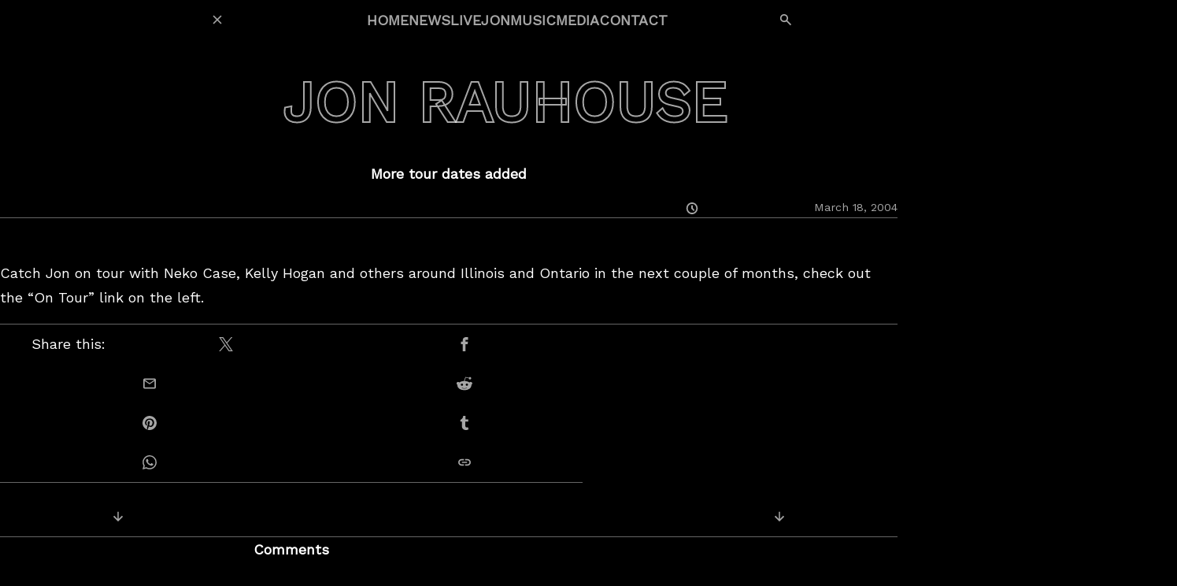

--- FILE ---
content_type: text/html; charset=UTF-8
request_url: https://jonrauhouse.com/news/2004/03/18/more-tour-dates-added/
body_size: 64849
content:
<!DOCTYPE html><html lang="en-GB" class="no-js" itemtype="http://schema.org/Blog" itemscope="itemscope"><head><meta charset="UTF-8"><link rel="profile" href="http://gmpg.org/xfn/11"><title>More tour dates added &#8211; Jon Rauhouse</title><meta name="viewport" content="width=device-width, initial-scale=1, shrink-to-fit=no, viewport-fit=cover"><meta name="description" content="New tour dates for Jon Rauhouse with Neko Case and Kelly Hogan"><meta name="author" content="Mike - https://a1easywebsites.com"><meta name="robots" content="max-image-preview:large"><meta name="google-site-verification" content="HRd8_rGp5BztAl4g6MmSYla82UjnUGPBF0dG4OFH3L0"><meta name="y_key" content="fd9ab299b7222b47"><meta name="msvalidate.01" content="C06A31821FE81DE23AE7D1365A5744F4"><link rel="canonical" href="https://jonrauhouse.com/news/2004/03/18/more-tour-dates-added/"><link rel="shortlink" href="https://jonrauhouse.com/?p=31"><link rel="alternate" type="application/rss+xml" title="Jon Rauhouse Feed" href="//feeds.feedburner.com/jonrauhouse"><link rel="alternate" href="//feeds.feedburner.com/rauhousetour" type="application/rss+xml" title="Jon Rauhouse Upcoming shows"><meta property="og:type" content="article"><meta property="og:title" content="More tour dates added &#8211; Jon Rauhouse"><meta property="og:url" content="https://jonrauhouse.com/news/2004/03/18/more-tour-dates-added/"><meta property="og:site_name" content="Jon Rauhouse"><meta property="og:description" content="New tour dates for Jon Rauhouse with Neko Case and Kelly Hogan"><meta property="og:image" content="https://jonrauhouse.com/wp-content/themes/jr/assets/img/meta-og.jpg"><meta name="twitter:card" content="summary_large_image"><meta name="twitter:site" content="@jrauhouse"><meta name="twitter:creator" content="@jrauhouse"><meta name="twitter:url" content="https://jonrauhouse.com/news/2004/03/18/more-tour-dates-added/"><meta name="twitter:title" content="More tour dates added &#8211; Jon Rauhouse"><meta name="twitter:description" content="New tour dates for Jon Rauhouse with Neko Case and Kelly Hogan"><meta name="twitter:image" content="https://jonrauhouse.com/wp-content/themes/jr/assets/img/meta-twitter.jpg"><meta name="twitter:image:alt" content="Jon Rauhouse"> <script type="application/ld+json">{
    "@context": "https://schema.org",
    "@type": "BlogPosting",
    "mainEntityOfPage": {
        "@type": "WebPage",
        "@id": "https://jonrauhouse.com/news/2004/03/18/more-tour-dates-added/"
    },
    "headline": "More tour dates added &#8211; Jon Rauhouse",
    "description": "New tour dates for Jon Rauhouse with Neko Case and Kelly Hogan",
    "image": "https://jonrauhouse.com/wp-content/themes/jr/assets/img/meta-twitter.jpg",
		"author": [
			{
				"@type": "Person",
				"name": "Mike",
				"url": "https://a1easywebsites.com"
			}
		],
		"publisher": {
			"@type": "Organization",
			"name": "A1 Easy Websites",
			"url": "https://a1easywebsites.com"
	},
    "datePublished": "2004-03-18",
    "dateModified": "2004-03-18"
}</script> <link rel="icon" href="/favicon.ico" sizes="any"><link rel="icon" href="https://jonrauhouse.com/wp-content/themes/jr/assets/img/favicon.png"><link rel="apple-touch-icon" href="https://jonrauhouse.com/wp-content/themes/jr/assets/img/apple-touch-icon.png"><link rel="manifest" href="https://jonrauhouse.com/wp-content/themes/jr/assets/img/manifest.json"><meta http-equiv="x-dns-prefetch-control" content="on"><link rel="dns-prefetch" href="//fonts.googleapis.com"><link rel="preconnect" href="//fonts.googleapis.com" crossorigin><link rel="stylesheet" href="https://jonrauhouse.com/wp-content/plugins/litespeed-cache/assets/css/litespeed-dummy.css"><link rel="stylesheet" href="//fonts.googleapis.com/css2?family=Bowlby+One+SC&#038;family=Work+Sans&#038;display=swap" media="print" onload="this.media='all'"><script>!function(){'use strict';const A=document.documentElement;let a=new Image;A.classList.replace('no-js','js'),a.src='[data-uri]',a.onload=()=>A.classList.add('avif'),a.onerror=()=>{let a=new Image;a.src='[data-uri]',a.onload=()=>{A.classList.add('webp')},a.onerror=()=>{A.classList.add('no-avif-webp')}},/Edg/.test(navigator.userAgent)&&A.classList.add('edge')}();
var api = {'dom':'https://jonrauhouse.com'}</script> <style>@viewport{inline-size:device-width}:root{-webkit-text-size-adjust:100%;-moz-text-size-adjust:100%;text-size-adjust:100%;cursor:inherit;margin:0;padding:0;tab-size:4;--0:"Work Sans";--1:Roboto,-apple-system,BlinkMacSystemFont,"Segoe UI",Helvetica,Arial,sans-serif,"Apple Color Emoji","Segoe UI Emoji","Segoe UI Symbol";--2:var(--0),var(--1);--3:"Bowlby One SC";--4:Impact,Haettenschweiler,"Franklin Gothic Bold",Charcoal,"Helvetica Inserat","Bitstream Vera Sans Bold","Arial Black",sans-serif;--5:var(--3),var(--4);--6:SFMono-Regular,Consolas,"Liberation Mono",Menlo,Courier,monospace;--7:Monaco,Consolas,"Andale Mono","DejaVu Sans Mono",monospace;--8:clamp(1.28rem,0.38vw + 1.16rem,1.44rem);--9:clamp(1.6rem,0.48vw + 1.45rem,1.8rem);--a:clamp(2rem,0.6vw + 1.81rem,2.25rem);--b:clamp(2.5rem,0.74vw + 2.26rem,2.81rem);--c:clamp(3.13rem,0.93vw + 2.83rem,3.52rem);--d:clamp(3.91rem,1.16vw + 3.53rem,4.39rem);--e:clamp(4.88rem,1.45vw + 4.42rem,5.49rem);--f:0.65;--g:0 0% 0%;--h:0 0% 100%;--i:hsl(var(--g));--j:hsl(var(--h));--k:var(--i);--l:hsl(var(--h)/0.9);--m:hsl(var(--h)/0.1);--n:hsl(var(--h)/0.2);--o:hsl(var(--h)/0.4);--p:0.1rem solid var(--o);--q:hsl(var(--h)/0.1);--r:hsl(var(--h)/0.5);--s:var(--j);--t:var(--i);--u:0.5;--v:114rem;--w:74rem;--x:5rem;--y:70%;--z:0.3s;--10:0.5s;--11:16/9;--12:9/16;--13:1;--14:1;--15:1;--16:0;--17:100%;--18:0.1rem;--19:left;--1a:center;--1b:hsl(var(--h)/var(--1c,0.4));--1d:0.5em;--1e:1em;--1f:1.5em;--1g:2em;--1h:3em;--1i:4em;--1j:5em;--1k:0.5rem;--1l:1rem;--1m:1.5rem;--1n:2rem;--1o:3rem;--1p:4rem;--1q:5rem;--1r:var(--j);--1s:#0000;scrollbar-width:thin;--1t:0.6rem;scrollbar-color:var(--1r) var(--1s);scrollbar-face-color:var(--1r);scrollbar-track-color:var(--1s);--1u:9999;--1v:1;--1w:-1;--1x:5;quotes:"\201c""\201d""\2018""\2019"}::-webkit-scrollbar{inline-size:var(--1t)}::-webkit-scrollbar-track{background:var(--1s)}::-webkit-scrollbar-thumb{background-color:var(--1s);border:var(--1t) solid var(--1r)}::selection{background-color:var(--j);color:var(--i);text-shadow:none}html{background-color:initial;box-sizing:border-box;font-size:62.5%;line-height:1.75;min-block-size:-webkit-fill-available;min-block-size:-moz-available;min-block-size:stretch;text-rendering:optimizeLegibility;vertical-align:top;-webkit-font-smoothing:antialiased;-moz-osx-font-smoothing:grayscale;backface-visibility:hidden;-ms-overflow-style:scrollbar;overflow-x:hidden;&:has(dialog[open]){padding-inline-end:var(--1t);scrollbar-gutter:stable;.site{background-position:0;background-size:calc(100vw - var(--1t)) auto}}}*,:after,:before{border-style:solid;border-width:0;box-sizing:inherit;color:inherit;font-family:inherit;font-size:inherit;line-height:inherit;margin-block-start:0;margin-inline:0;outline:1px solid #0000;overflow-wrap:break-word;padding-block-start:0;padding-inline:0;text-decoration:inherit;vertical-align:inherit;word-break:normal}@media (prefers-reduced-motion:reduce){:root{--z:0;--10:0}*,:after,:before{scroll-behavior:auto!important}}body{background-color:var(--i);color:hsl(var(--h)/var(--1y,1));font-family:var(--2);font-size:var(--9);margin:0;padding:0;scroll-behavior:smooth;scrollbar-gutter:stable}:is(h1,h2,h3,h4,h5,h6){font-family:var(--5);font-size:var(--1z,var(--9));font-weight:400;&:not(.buy-format-header){text-wrap:balance}}h1{--1z:var(--d)}h2{--1z:var(--c)}h3{--1z:var(--b)}h4{--1z:var(--a)}h6{--1z:var(--8)}.small,small{font-size:80%}b,strong{font-weight:700}code,kbd,pre,samp{font-family:var(--6);font-size:var(--9)}sub,sup{font-size:75%;line-height:0;position:relative;vertical-align:initial}sub{inset-block-end:-.25em}sup{inset-block-start:-.5em}del{opacity:80%;text-decoration:line-through}a{color:hsl(var(--h)/var(--1y,var(--f)));text-decoration:none;transition:color var(--z) ease-in-out;&:hover{--1y:1}}.main-nav-link{--17:0;--18:0}.external{--17:calc(100% - 0.7em);--1a:calc(50% - 0.7em)}.icon-clock{--19:left var(--1f);--1a:calc(50% + var(--1f))}.txt-dec,a:not(.no-txt-dec,.icon-only,.figure-wrap,.btn-3d,.cc-btn,.ab-item),input:not([type=range],[type=submit]),textarea{background-image:linear-gradient(var(--1b),var(--1b)),linear-gradient(currentColor,currentColor);background-position:var(--19) bottom,var(--1a) bottom;background-repeat:no-repeat;background-size:var(--17) var(--18),var(--20,0) .1rem;text-shadow:0 .1rem 0 var(--i);transition:all var(--z) ease-in-out;&:focus,&:not(input,textarea):hover{--20:100%}}.icon-external{--21:inline-block;--22:0.7em;--23:0.2em;--24:text-top}article,aside,details,figcaption,figure,footer,header,main,menu,nav,section,summary{display:block}article,p{position:relative}p{margin-block:0 var(--1f);margin-inline:0;padding:0}hr{background-color:var(--o);block-size:.1rem;border:0;box-sizing:initial;margin-block-end:var(--1f);overflow:visible}[hidden],template{display:none}abbr{&[title]{border-bottom:1px dotted var(--o)}}.site-header{--25:column;min-block-size:var(--1n);transition:min-block-size var(--10) ease-in-out;:is(#front-page,.search-open) &{min-block-size:100vh;min-block-size:100svh;@supports (-webkit-touch-callout:none){block-size:-webkit-fill-available}}}.site-title-link{--1y:0;text-shadow:none;text-transform:uppercase;-webkit-text-stroke-width:.2rem;-webkit-text-stroke-color:hsl(var(--h)/var(--26,var(--f)));font-size:max(5.6vw,5vh);&:hover{--26:1;--1y:1}}#front-page{.site-title{margin-block-start:7em}}#home-scroll{display:none;#front-page &{block-size:calc(20vh + var(--x));cursor:pointer;display:initial;&:hover{#home-scroll-link{padding-block-start:var(--1q)}}}}#home-scroll-link{align-items:flex-start;block-size:100%;--27:0;transition:padding var(--z) ease-in-out}#header-menu,.site-nav{--25:row;position:relative}.site-nav{font-weight:700;text-transform:uppercase}.main-nav-link{padding-inline:var(--1e)}#about-jon .nav-jon-link,#contact .nav-contact-link,#discography .nav-music-link,#news .nav-news-link,#tour .nav-live-link,:is(#home,#front-page) .nav-home-link,:is(#photos,#media,#videos) .nav-media-link{--27:0.5;--1y:1;--20:100%;&:hover{--20:0}}#brightness-container{position:inherit}.drop-btn-target{opacity:0;transition:all var(--10) ease-in-out;visibility:hidden}.drop-btn-target-range{background-color:var(--i);block-size:var(--x);display:grid;inline-size:20rem;inset-inline-end:var(--1q);padding-inline:var(--1l);place-items:center;position:absolute;transform:rotate(-90deg);transform-origin:100% 0;& input{inline-size:100%}}.drop-btn[aria-expanded=true]{&+.drop-btn-target{opacity:1;visibility:visible}}#header-brightness-wrap{inset-block-start:var(--1q)}#search-container{block-size:var(--x);& form{inset:var(--x) 0 0 0;margin-block-start:var(--1l);position:absolute}}.search-input{-webkit-appearance:textfield;appearance:textfield;min-inline-size:calc(100% - var(--x))}.nav a{block-size:var(--x)}#header-menu-main-mobile{display:none}@media screen and (max-width:750px){#site-navigation{inline-size:100%}#header-menu-main{display:none}#header-menu-main-mobile{display:initial}}.list-pages-nav{& ul{--28:var(--1n);--29:var(--1n);--2a:wrap;--2b:center;margin-block-start:var(--1e)}.menu-item-has-children{&:first-child{& a{display:inline-flex}}}}.archive-nav{:not(.tax-video_artists,.tax-photo_artists)>&{border-block-start:var(--p);padding-block:var(--1q) 0}}.no-nav{& article{&:last-of-type{border-block-end:0;margin-block-end:0}}}#image-navigation{border-block-start:var(--p);margin-block-start:var(--1q);padding-block-start:var(--1q);&:empty{display:none}}.menu-gallery{--2a:wrap;--2b:space-around;--29:var(--1l);--28:var(--1q)}.site{background:var(--i) no-repeat center center fixed;background-size:cover;min-block-size:-webkit-fill-available;min-block-size:-moz-available;min-block-size:stretch}@media screen and (orientation:portrait){@media (height <= 480px){.site{background-image:image-set(url("/wp-content/themes/jr/assets/img/bg/p/avif/bg-480.avif") type("image/avif") 1x,url("/wp-content/themes/jr/assets/img/bg/p/avif/bg-480-2x.avif") type("image/avif") 2x)}}@media (480px < height <= 640px){.site{background-image:image-set(url("/wp-content/themes/jr/assets/img/bg/p/avif/bg-640.avif") type("image/avif") 1x,url("/wp-content/themes/jr/assets/img/bg/p/avif/bg-640-2x.avif") type("image/avif") 2x)}}@media (640px < height <= 780px){.site{background-image:image-set(url("/wp-content/themes/jr/assets/img/bg/p/avif/bg-780.avif") type("image/avif") 1x,url("/wp-content/themes/jr/assets/img/bg/p/avif/bg-780-2x.avif") type("image/avif") 2x)}}@media (780px < height <= 1024px){.site{background-image:image-set(url("/wp-content/themes/jr/assets/img/bg/p/avif/bg-1024.avif") type("image/avif") 1x,url("/wp-content/themes/jr/assets/img/bg/p/avif/bg-1024-2x.avif") type("image/avif") 2x)}}@media (height > 1024px){.site{background-image:image-set(url("/wp-content/themes/jr/assets/img/bg/p/avif/bg-2048.avif") type("image/avif") 1x,url("/wp-content/themes/jr/assets/img/bg/p/avif/bg-2048-2x.avif") type("image/avif") 2x)}}}@media screen and (orientation:landscape){@media (width <= 480px){.site{background-image:image-set(url("/wp-content/themes/jr/assets/img/bg/l/avif/bg-480.avif") type("image/avif") 1x,url("/wp-content/themes/jr/assets/img/bg/l/avif/bg-480-2x.avif") type("image/avif") 2x)}}@media (480px < width <= 640px){.site{background-image:image-set(url("/wp-content/themes/jr/assets/img/bg/l/avif/bg-640.avif") type("image/avif") 1x,url("/wp-content/themes/jr/assets/img/bg/l/avif/bg-640-2x.avif") type("image/avif") 2x)}}@media (640px < width <= 780px){.site{background-image:image-set(url("/wp-content/themes/jr/assets/img/bg/l/avif/bg-780.avif") type("image/avif") 1x,url("/wp-content/themes/jr/assets/img/bg/l/avif/bg-780-2x.avif") type("image/avif") 2x)}}@media (780px < width <= 1024px){.site{background-image:image-set(url("/wp-content/themes/jr/assets/img/bg/l/avif/bg-1024.avif") type("image/avif") 1x,url("/wp-content/themes/jr/assets/img/bg/l/avif/bg-1024-2x.avif") type("image/avif") 2x)}}@media (1024px < width <= 1280px){.site{background-image:image-set(url("/wp-content/themes/jr/assets/img/bg/l/avif/bg-1280.avif") type("image/avif") 1x,url("/wp-content/themes/jr/assets/img/bg/l/avif/bg-1280-2x.avif") type("image/avif") 2x)}}@media (1280px < width <= 1366px){.site{background-image:image-set(url("/wp-content/themes/jr/assets/img/bg/l/avif/bg-1366.avif") type("image/avif") 1x,url("/wp-content/themes/jr/assets/img/bg/l/avif/bg-1366-2x.avif") type("image/avif") 2x)}}@media (1366px < width <= 1920px){.site{background-image:image-set(url("/wp-content/themes/jr/assets/img/bg/l/avif/bg-1920.avif") type("image/avif") 1x,url("/wp-content/themes/jr/assets/img/bg/l/avif/bg-1920-2x.avif") type("image/avif") 2x)}}@media (width > 1920px){.site{background-image:url(/wp-content/themes/jr/assets/img/bg/l/avif/bg.avif)}}}.site-wrap{.video-loaded &{background-color:hsl(var(--g)/.9)}}.site-inner{background-color:hsl(var(--g)/var(--u));position:relative;transition:background-color var(--10) ease-in-out;z-index:var(--1v)}.main-closed{--u:0;#footer,#main{opacity:0}}#content{margin-inline:auto;max-inline-size:var(--v);scroll-margin-block-start:var(--1q);&[tabindex="-1"]{&:focus{outline:0}}}#main{border-block-end:var(--p);padding-block-end:var(--1q)}#primary{:is(#front-page,#home) &{margin-inline:auto;max-inline-size:var(--w);padding-block:0;padding-inline:var(--1l)}}.content-section{margin-inline:auto;padding-inline:var(--1l);&:not(:has(.gallery),:is(.gallery),header){margin-inline:auto;max-inline-size:var(--w)}& p{margin-inline:auto;max-inline-size:var(--w)}}#site-footer{padding-block:10rem}#footer-inner{content-visibility:auto;contain-intrinsic-block-size:100rem;transition:opacity var(--10) ease-in-out}#footer-content{--28:var(--1j);--29:var(--1m);--2c:flex-start;--2a:wrap;margin-inline:var(--1e)}.footer-header{margin-block-end:var(--1o)}.footer-section{flex:1 1 min(24rem,100%)}#scroll-top-container{inset:auto var(--x) var(--x) auto;opacity:0;position:fixed;transform:translateY(20vh);transition:opacity 1s ease-in-out,transform 1.2s ease-in-out;visibility:hidden;will-change:opacity,visibility;z-index:var(--1u);.scrolling &{opacity:1;transform:none;visibility:visible}}.footer-primary-menu{--2b:center;--2a:wrap}#footer-credits{--2a:wrap;--2b:center;--29:var(--1p);--28:var(--1l)}.copyright-item,.design-item{inline-size:100%}.latest-news-article{margin-block-end:var(--1n);padding-block-end:var(--1n)}#footer-album{display:grid;flex:0 1 clamp(30rem,40rem,100%);margin-inline:auto;place-items:center;& figure{margin-block-end:var(--1o);& a{margin-inline:auto}}.btn-group{inline-size:100%;margin-inline:auto;max-inline-size:40rem}}@media screen and (width<=950px){#footer-album{flex:0 1 100%;order:-1}}.gigpress-listing{.active{margin-block-end:var(--1n);padding-block-end:var(--1n)}}.gigpress-sidebar-date-ticket{--28:0;--29:0;--2a:nowrap}.footer-nav-subscribe{--29:var(--1l);margin-block-end:var(--1o)}.newsletter-input{--y:100%}.privacy-row{--2c:center}#social-navigation{--2b:center;--2a:wrap;--29:var(--1n);--28:var(--1m);margin-block-end:var(--1q)}#video{block-size:100%;inline-size:100%}#video-wrap{inset:0;position:fixed}#footer-video{inline-size:100%;inset-block-end:0;inset-inline-start:50%;max-inline-size:var(--w);position:fixed;transform:translateX(-50%);z-index:var(--1x)}#video-controls{background-color:var(--i);display:flex;margin-inline:auto;min-inline-size:0}#video-stop-txt{background-color:currentColor;block-size:1em;display:block;inline-size:1em;overflow:hidden;text-indent:-999rem}#video-details{position:relative}#video-details,#video-title{flex:1 1 auto;min-inline-size:0}#video-title{overflow:hidden;text-overflow:ellipsis}#video-time,#video-title{white-space:nowrap}#video-time{background-color:var(--i);flex:0 0 auto;padding-inline-start:var(--1l)}.video-loaded-visible{visibility:hidden;.video-loaded &{visibility:visible}}.video-progress{inset:auto 0 0 0;position:absolute}#currenttime{inline-size:100%;opacity:0}#video-progress{--1y:0.25;-webkit-appearance:none;appearance:none;background:hsl(var(--h)/var(--1y));block-size:var(--1k);border:0;inline-size:100%;&::-webkit-progress-bar{background:hsl(var(--h)/var(--1y))}&::-webkit-progress-value{background:var(--j)}&::-moz-progress-bar{background:var(--j)}}#video-ctrl-btn{display:none}.video-loaded{#video-load-btn{display:none}#video-ctrl-btn{display:flex}}.playButton{.icon-pause{display:none}}.pauseButton{.icon-play{display:none}}#volume{inline-size:100%}#volume-ctrl{background-color:var(--i);max-inline-size:var(--x);position:relative}#volume-wrap{inset-block-start:-20rem}#video-volume{background-color:var(--i);&[data-vol=medium]{--13:0}&[data-vol=low]{--13:0;--14:0}&[data-vol=off]{--13:0;--14:0;--15:0;--16:1}}#brightness,#volume{-webkit-appearance:none;appearance:none;background:#0000;border:0;cursor:pointer;&::-webkit-slider-runnable-track{background-color:var(--r);block-size:var(--1k);border-radius:.1rem}&::-webkit-slider-thumb{-webkit-appearance:none;appearance:none;background-color:var(--s);block-size:var(--1m);border-radius:var(--1k);inline-size:var(--1m);margin-top:-.5rem}&:focus::-webkit-slider-thumb{outline:.1rem solid var(--s);outline-offset:.125rem}&::-moz-range-track{background-color:var(--r);block-size:var(--1k);border-radius:.1rem}&::-moz-range-thumb{background-color:var(--s);block-size:var(--1m);border:none;border-radius:var(--1k);inline-size:var(--1m)}&:focus::-moz-range-thumb{outline:.1rem solid var(--s);outline-offset:.125rem}}#video-view{inline-size:16ch;padding-inline:var(--1l);&[aria-expanded=true]{--1y:var(--f);&:hover{--1y:1}.view-video{display:none}}&[aria-expanded=false]{--1y:1;.view-site{display:none}}@media screen and (max-width:500px){&{display:none}}}.video-drop-pop{--2b:flex-start;background-color:var(--l);color:var(--k);inset-block-end:var(--x);inset-inline-start:50%;margin-block-end:0;padding:var(--1e);position:absolute;transform:translate(-50%,100%);z-index:var(--1w);& a{color:currentColor}}.video-pop-open{&[aria-expanded=true]{&+.drop-btn-target{transform:translate(-50%)}}}.footer-playlist-item{align-items:center;font-weight:700;padding-block:var(--1d);white-space:nowrap;& svg{--2d:var(--1l);opacity:var(--2e,0);transition:opacity var(--10) ease-in-out,margin var(--z) ease-in-out}&:hover{color:hsl(var(--g)/var(--f));& svg{--2e:1;--23:var(--1l);--2d:0}}&:active{& svg{--23:var(--1k)}}}#selected-video{--2e:1}#video-info{inline-size:clamp(40rem,50vw,70rem)}::placeholder{color:hsl(var(--h)/var(--f))}:focus{&::placeholder{opacity:0}}fieldset{border:var(--p);margin-block:0 var(--1m);margin-inline:0;padding:var(--1e);>:last-child{margin-block-end:0}}legend{margin:0;padding:0}input:not([type=range],[type=submit]),textarea{--1b:var(--n);background-color:var(--m);border:0;max-inline-size:100%;padding-block:0;padding-inline:var(--1k)}select{-webkit-appearance:none;appearance:none;background-color:var(--m);background-image:url("data:image/svg+xml;charset=US-ASCII,%3Csvg%20xmlns%3D%22http%3A%2F%2Fwww.w3.org%2F2000%2Fsvg%22%20width%3D%22292.4%22%20height%3D%22292.4%22%3E%3Cpath%20fill%3D%22%23fff%22%20d%3D%22M287%2069.4a17.6%2017.6%200%200%200-13-5.4H18.4c-5%200-9.3%201.8-12.9%205.4A17.6%2017.6%200%200%200%200%2082.2c0%205%201.8%209.3%205.4%2012.9l128%20127.9c3.6%203.6%207.8%205.4%2012.8%205.4s9.2-1.8%2012.8-5.4L287%2095c3.5-3.5%205.4-7.8%205.4-12.8%200-5-1.9-9.2-5.5-12.8z%22%2F%3E%3C%2Fsvg%3E"),url("data:image/svg+xml;charset=utf-8,%3Csvg xmlns='http://www.w3.org/2000/svg' viewBox='0 0 24 24'%3E%3Cpath fill='%23fff' d='M24 6H0V2h24zm0 4H0v4h24zm0 8H0v4h24z'/%3E%3C/svg%3E");background-position:right .7em top 50%,left .7em top 50%;background-repeat:no-repeat,no-repeat;background-size:.7em auto;block-size:var(--x);border:0;padding-block:0;padding-inline:var(--1p);text-shadow:.1rem .1rem 0 var(--i);text-transform:none}@-moz-document url-prefix(){select{background-color:var(--i)}}option{background-color:var(--i);color:var(--j);&:disabled{color:hsl(var(--h)/.5)}}optgroup{font-weight:700}.required-info{order:-1;visibility:hidden;&:not(.cf-form-info){margin-block-end:var(--1l)}}input{block-size:var(--x)}[type=checkbox],[type=radio]{box-sizing:border-box;margin-inline-end:var(--1d);padding:0}::-webkit-inner-spin-button,::-webkit-outer-spin-button{cursor:pointer}::-webkit-search-cancel-button,::-webkit-search-decoration{-webkit-appearance:none}textarea{overflow:auto;vertical-align:top}label{--2b:flex-start;--2c:center;color:hsl(var(--h)/var(--1y));cursor:pointer;padding:0;& svg{min-inline-size:var(--x)}}.input-row,.tnp-field{--2b:flex-end;--2c:flex-start;position:relative;& label{block-size:var(--x);max-inline-size:var(--x);order:-1;overflow:hidden;transition:all var(--10) ease-in-out;white-space:nowrap;word-break:keep-all}& input,& select,& textarea{inline-size:var(--y);&:is(:focus,:not(:invalid,:placeholder-shown)){&+label{--1y:1;background-color:var(--i);flex-grow:1;max-inline-size:100%;@media screen and (width <= 500px){&{padding-inline-start:var(--1e);& svg{--21:none}}}}}}}.input-row-required{&:has(:is(input,textarea):invalid){&:after{content:"*";display:block;inset-block-start:50%;inset-inline-end:-1em;position:absolute;transform:translateY(-50%)}}}.comment-field{inline-size:var(--y)}.form-row-checkbox{--2b:flex-end;& label{inline-size:var(--y)}}.form-submit{--2b:space-between;--2c:center}[type=checkbox]{-webkit-appearance:none;appearance:none;background-color:initial;block-size:var(--1n);border:.1rem solid;border-radius:.2rem;color:currentColor;cursor:pointer;display:grid;inline-size:var(--1n);margin-block:0;margin-inline:0 var(--1m);min-block-size:auto;place-content:center;transform:translateY(-.075em);&:checked{background-color:var(--j);&:before{transform:scale(1)}}&:before{--2f:0.65em;background-color:CanvasText;block-size:var(--2f);box-shadow:inset var(--1l) var(--1l) var(--i);-webkit-clip-path:polygon(14% 44%,0 65%,50% 100%,100% 16%,80% 0,43% 62%);clip-path:polygon(14% 44%,0 65%,50% 100%,100% 16%,80% 0,43% 62%);content:"";inline-size:var(--2f);transform:scale(0);transform-origin:bottom left;transition:transform .12s ease-in-out}&:focus{outline:.1rem solid currentColor;outline-offset:.2rem}}#submit{font-weight:700}.archive{.gallery-content{margin-block-end:var(--1p)}}.video-gallery{.video-link-wrapper{inline-size:clamp(34rem,50% - var(--1l),100%)}}.external-gallery,.external-img-content,.featured-img-content,.gallery,.video-gallery{--2b:space-around;--2a:wrap;--28:var(--1p);--29:var(--1l)}.iframe-wrapper{inline-size:clamp(32rem,56rem,90%);margin-block-end:var(--1n);position:relative}.iframe-landscape{aspect-ratio:var(--11);inline-size:100%}.iframe-portrait{aspect-ratio:var(--12);inline-size:100%}.close-modal-btn-span,.says,.screen-reader-text,.share-btn-span{border:0;clip:rect(1px,1px,1px,1px);block-size:1px;-webkit-clip-path:inset(50%);clip-path:inset(50%);inline-size:1px;margin:-1px;overflow:hidden;padding:0;position:absolute;word-wrap:normal!important;&:focus{background-color:#eee;clip:auto!important;block-size:auto;-webkit-clip-path:none;clip-path:none;color:#444;display:block;font-size:1em;inline-size:auto;left:5px;line-height:normal;padding:15px 23px 14px;text-decoration:none;top:5px;z-index:100000}}.skip-link{background:var(--i);color:var(--j);font-weight:700;inset-inline-start:50%;padding:var(--1k);position:absolute;transform:translateY(-100%);&:focus{transform:translateY(0)}}.btn,.flex,.tnp-field,label{align-items:var(--2c,center);display:var(--2g,flex);flex-flow:var(--25,row) var(--2a,nowrap);gap:var(--28,0) var(--29,0);inline-size:var(--2h,auto);justify-content:var(--2b,space-between)}.flex-grow{flex-grow:1}.flex-start{margin-inline:0 auto}.flex-end{margin-inline:auto 0}.flex-first{order:-1}.btn-play,.btn-wrapper,.grid-center{display:grid;place-items:center}.grid{--2i:calc(var(--2j, 2) - 1);--2k:calc(var(--2i)*var(--2l, 0));--2m:calc((100% - var(--2k))/var(--2j, 2));display:grid;gap:var(--2o,var(--1q)) var(--2l,0);grid-template-columns:repeat(auto-fill,minmax(max(var(--2n,32rem),var(--2m)),1fr))}.grid-cols-3{--2j:3}.album-buy-links a,.btn,.nav a,[type=button],[type=reset],[type=submit],button{background-color:hsl(var(--g)/var(--27,0));&:hover{--27:.5}&:focus{--27:1}}.album-buy-links a,.btn-3d,.btn-bg,.search-submit,[type=submit]:not(.search-submit){--27:.5;&:hover{--27:1}&:focus{--g:var(--h);color:var(--k);text-shadow:none}}.album-buy-links a,.btn,[type=button],[type=reset],[type=submit],button{--2b:center;--2c:center;block-size:var(--x);border:var(--2p,0);color:hsl(var(--h)/var(--1y,var(--f)));cursor:pointer;font-variant:small-caps;min-inline-size:var(--x);padding:0;transition:all var(--z) ease-in-out;white-space:nowrap;word-break:keep-all;&:hover{--1y:1}&[aria-expanded=true]{--1y:1;--27:1}}.album-buy-links a,.btn-3d,[type=submit]:not(.search-submit){--2p:0.1rem solid currentColor;&:is(:active,:visited,[aria-current=page]){background-color:var(--l);color:var(--k)}}.btn-group-column{& li:not(:last-of-type){margin-block-end:var(--1l)}}.btn{&:not(.share-link){&[aria-expanded=false]{.icon-close{display:none}}&[aria-expanded=true]{.icon{display:none}.icon-close{display:initial}}}&.icon-only{max-inline-size:var(--x)}&:not(.icon-only){--2a:nowrap;--29:var(--1l);padding-block:0;padding-inline:var(--1l)}}.text-center{text-align:center}.text-left{text-align:start}.text-right{text-align:end}.text-justify{text-align:justify}.alignleft{float:left;margin-inline:0 var(--1f);z-index:var(--1v)}.alignright{float:right;margin-inline:var(--1f) 0;z-index:var(--1v)}.aligncenter{display:grid;margin-block-end:var(--1e);place-items:center}.border-end{border-block-end:var(--p)}.no-nav .block:last-child{border-block-end:0;margin-block-end:0;padding-block-end:0}.icon-rotate-0{.icon{transform:var(--2q,rotate(0deg))}}.icon-rotate-45{.icon{transform:var(--2q,rotate(45deg))}}.icon-rotate-90{.icon{transform:var(--2q,rotate(90deg))}}.icon-rotate-180{.icon{transform:var(--2q,rotate(180deg))}}.icon-rotate-270{.icon{transform:var(--2q,rotate(270deg))}}.icon-flip-horizontal{.icon{transform:var(--2r,scale(-1,1))}}.icon-flip-vertical{.icon{transform:var(--2r,scale(1,-1))}}@keyframes fadeIn{0%{opacity:0}to{opacity:1}}.tooltip{font-family:var(--2);position:relative;&:after{align-items:center;background-color:inherit;block-size:var(--x);display:flex;inset:var(--2t,auto) var(--2u,auto) var(--2v,auto) var(--2w,auto);margin-block:var(--2x,0) var(--2y,0);margin-inline:var(--2z,0) var(--30,0);max-inline-size:calc(90vw - var(--x));opacity:0;overflow-x:hidden;padding-inline:var(--1l);position:absolute;transform:translateX(var(--2s,0));transition:opacity var(--10) ease-in-out;white-space:nowrap;z-index:var(--1w)}&:hover{&:after{opacity:1;z-index:var(--1v)}}}.tooltip-top,.tooltip-top-left,.tooltip-top-right{--2x:-0.5rem;--2t:-100%}.tooltip-bottom{--31:100%}.tooltip-left{--30:0.1rem;--2u:100%}.tooltip-right{--2w:100%;--2z:0.1rem}@media (hover:hover){.tooltip{&:after{content:attr(title)}}}@media (hover:none){.tooltip-left,.tooltip-right,.tooltip-top-right{&:after{content:attr(title)}}}.tooltip-bottom,.tooltip-top{--2w:50%;--2s:-50%}.tooltip-bottom-right,.tooltip-top-right{--2w:var(--x);--2s:-100%}.tooltip-bottom-left,.tooltip-top-left{--2w:0}.block{border-block-end:var(--32,var(--p));&:not(ol,ul){margin-block-end:var(--1q);margin-inline:auto;padding-block-end:var(--1q)}&:is(ol,ul){--33:var(--1q);--34:var(--1q);--35:auto;--36:auto}}.last-block{margin-block-end:0}.clear{clear:both}.cf{&:after{clear:both;content:"";display:table}}.anim{transition:all var(--10) ease-in-out}.hide{display:none}svg{aspect-ratio:var(--3a,1);block-size:var(--22,1em);display:var(--21,inline);inline-size:var(--38,auto);max-block-size:var(--39,var(--1q));position:var(--37,relative);fill:var(--3b,currentColor);stroke:var(--3c,currentColor);stroke-width:var(--3d,0);margin-block:var(--3g,0) var(--3h,0);margin-inline:var(--23,0) var(--2d,0);padding-block:var(--3e,0);padding-inline:var(--3f,0);vertical-align:var(--24,middle)}.btn{&:not(.player-ctrls,.main-nav-link,.close-modal-btn){& svg{--22:1.5em}}}iframe{border:0;display:block;max-inline-size:100%}.video-cookie-consent{display:block;margin-inline:auto;max-inline-size:32rem}.lazy{opacity:var(--3i,0);transition:opacity var(--10) ease-in-out}.lazy-error,.lazy-loaded{--3i:1}img{display:inline-block;font-style:italic;max-inline-size:100%;object-fit:cover;vertical-align:middle}[type=button],[type=reset],[type=submit],button{-webkit-appearance:button;appearance:button;&:disabled{cursor:default;opacity:.5;&~.required-info{visibility:visible}}}figure{display:inline-block;margin-block:0;margin-inline:auto;overflow:hidden;position:relative;text-align:center}figcaption{background-color:hsl(var(--g)/.7);block-size:100%;display:grid;inline-size:100%;inset-block-start:var(--3j,100%);opacity:var(--3k,0);place-items:center;position:absolute;text-align:center;transition:all var(--10) ease-in-out;&:not(.media-menu-caption){padding:var(--1d)}:is(h1,h2,h3,h4,h5,h6){--1z:var(--9);margin:0}}.figure-wrap{display:block;position:relative;text-align:center;&:hover{& figcaption{--3j:0;--3k:1}.btn-wrapper{display:none}}}.figure-wrap-flickr{&+p{margin-block-start:var(--1q)}}.video-link-wrapper{text-align:center}.btn-wrapper{inset:0;position:absolute}.btn-play{--3l:0.75;aspect-ratio:7/5;background-color:hsl(var(--3m,var(--g))/var(--3l));block-size:var(--x);border-radius:var(--1k);position:relative;transition:background-color var(--10) ease-in-out}.btn-play-youtube{--3m:0 100% 50%}.btn-play-vimeo{--3m:194.7 83.2% 51%}.btn-play-dailymotion{--3m:200 100% 50%}.bare-list,.gigpress-listing,.no-bullets{--3n:none}.bare-list,.gigpress-listing{--3o:0;--34:0;--35:0;--36:0;--3p:0;--33:0;--3q:0;--3r:0}ol,ul{list-style:var(--3n,square);margin-block:var(--3o,0) var(--34,var(--1f));margin-inline:var(--35,var(--1f)) var(--36,0);padding-block:var(--3p,0) var(--33,0);padding-inline:var(--3q,0) var(--3r,0)}ul{& ul{--3n:disc;--3o:var(--1e)}}ol{--3n:decimal}dl{margin-block:0 var(--1f);margin-inline:0}dt{font-weight:700}dd{border-bottom:var(--p);margin-block:0 var(--1g);margin-inline:0;padding-block:0 var(--1g);padding-inline:var(--1n) 0}blockquote{clear:both;font-style:italic;margin-block:var(--1g);margin-inline:0;padding-inline:var(--1p);position:relative;text-align:justify;&:after,&:before{display:block;font-size:var(--e);inline-size:var(--1p);line-height:0;position:absolute}&:before{content:open-quote;inset-block-start:var(--1n);inset-inline-start:0;text-align:center}&:after{content:close-quote;inset-block-end:0;inset-inline-end:0}& cite{color:hsl(var(--h)/var(--f));display:block;font-size:var(--8);margin-block-start:var(--1g);text-align:end}& p:last-of-type{margin-block-end:0}}table{border:var(--p);border-collapse:collapse;border-spacing:0;inline-size:100%;margin-block:0 var(--1p);margin-inline:0;table-layout:fixed}caption,td,th{font-weight:400;text-align:start}td,th{padding:var(--1k);vertical-align:middle}th{background-color:var(--q);font-weight:700}tbody{border-block-end:var(--p)}.blocker-warning{&:before{content:"Your browser or adblocker is blocking content from " attr(data-service) " or something is broken";display:block;display:grid;font-size:90%;inset:var(--1l);place-items:center;position:absolute;z-index:-1}}.entry-header{margin-block-end:var(--1h)}.entry-header-attachment{margin-bottom:var(--1n)}.link-prefix{vertical-align:middle}.link-format-title{&:before{content:"link: ";font-size:.6em;vertical-align:middle}}.entry-content{.gallery{margin-block-end:var(--1p)}.flickr-link{display:inline-block}}.content-section{>:last-child{margin-block-end:0}}.post-page-links{--2b:center;border-block-start:var(--p);padding-block-start:var(--1q)}.excerpt-footer{--2c:center}#comments-wrap{margin-inline:auto;max-inline-size:var(--w)}#comments-section{display:var(--3t,none);opacity:var(--3s,0);transition:opacity var(--10) ease-in-out;.comments-show &{--3s:1;--3t:block}}#comments-nav{--2b:center;--28:var(--1g);--29:var(--1q);margin-block-end:var(--1p)}.comment-show{min-inline-size:18rem}.comment-list{&:not(:has(li)){display:none;&+#respond{border:none}}& li{border-block-end:var(--p);margin-block-end:var(--1n);padding-block-end:var(--1n);&:last-of-type{border-block-end:0}}}.comment-header{margin-block-end:var(--1g)}.comment-author{--29:var(--1l)}.comment-content{margin-block-end:var(--1g);margin-inline-start:calc(1q + var(--1l))}.comment{.children{--3n:none;--3o:var(--1q);--35:var(--1q);--3q:var(--1l);border-block-end:.1rem dashed var(--o);border-inline-start:.1rem dashed var(--o)}}#reply-title{& a{font-size:var(--9)}}.reply{--2b:flex-end}.avatar{max-inline-size:var(--x)}.social-likes-list{--2a:wrap;--29:var(--1l);--28:var(--1l);&+#respond{border:none}}.facebook-avatar{background-color:hsl(220.6 44.1% 41.4%/var(--3u,.5));&:hover{--3u:1}}#respond{border-block-start:var(--p);padding-block-start:var(--1q);.comment-body+&{margin-block-start:var(--1o)}}.akismet-comment-form-privacy-notice{margin-block-start:var(--1n);margin-inline-end:var(--1l)}#content-wrap{--2l:2%;margin-inline:var(--1n);& article{inline-size:100%;margin-block-end:0;&:last-of-type,&:nth-last-of-type(-2n+2):not(:nth-of-type(2n)){border:0}}}.entry-summary{margin-block-end:var(--1g)}.media-archive-header{margin-block-end:var(--1q)}.archive{:is(.photo_artists-non-cat,.video_artists-non-cat){display:none}}#contact{.entry-content{border:0;margin-block-end:0;padding-block-end:0}}#your-recipient{background-position:right var(--1d) top 50%,left 0 top 150%}#blogroll{margin-block:0;margin-inline:var(--1l);p{padding-inline-start:var(--1o);&:last-of-type{margin-block-end:0}}}#blogroll-list{--2l:2%;& a{display:block;margin-block-end:var(--1e);padding-inline-start:var(--1o)}& li{background-position:left .2em;background-repeat:no-repeat;background-size:var(--1n);padding-block-end:var(--1l)}}.artists-list{display:grid;grid-gap:var(--1l);grid-template-columns:repeat(auto-fit,minmax(15rem,1fr))}.disc-wrapper{--28:0;--29:var(--1m);--2a:wrap}.disc-buy-links{align-self:flex-start;flex:1 1 clamp(18rem,20rem,90%);position:sticky;top:0}.single-disc-content{flex:1 1 clamp(32rem,40rem,90%);.figure-wrap{border-block-end:var(--p);margin-block-end:var(--1q);padding-block-end:var(--1q)}& section{&:last-of-type{border:none}}}.buy-it-wrapper{& ul{&:last-of-type{--34:0;--33:0;--32:0}}}.album-buy-links{& a{overflow:hidden}& img{display:none}}.comp-disc{& strong{&:after{content:" : "}}}.audio-sample{list-style-type:none;margin-block-start:var(--1h)}#reviews{& blockquote{&:after{content:""}&:not(:last-of-type){border-block-end:.1rem dashed var(--o);margin-block-end:var(--1h);padding-block-end:var(--1h)}& cite{padding-inline-end:var(--1e);position:relative;&:after{color:var(--j);content:close-quote;display:block;font-size:var(--e);inset-block-end:0;inset-inline-end:-.5ch;line-height:0;position:absolute}}}}.search-input{font-size:var(--b)}.entry-attachment{inline-size:var(--w);max-inline-size:100%}.post-edit-link{margin-block-start:var(--1n);max-inline-size:20rem}#scroll-down{inset-inline-end:10rem}#scroll-down,#temp-name{inset-block-start:10rem;position:absolute}#temp-name{display:none;inline-size:15rem;inset-inline-start:2rem}.gigpress-empty{text-align:center}.gigpress-subscribe{--2b:flex-start;--29:var(--1n);margin-block-end:var(--1n)}.gigpress-artist-heading{--29:var(--1l);margin-block-end:var(--1n);& h3{margin-block-end:0}}.gigpress-table{border:var(--p);margin-block-end:var(--1i);margin-inline:auto;max-inline-size:98%}.gigpress-header{background-color:var(--q);& div{font-weight:700;padding:var(--1k)}}.gigpress-row{border-block-start:var(--p);& div{align-items:center;display:flex;padding:var(--1k)}}.gigpress-header,.gigpress-row{display:grid;gap:var(--1d);grid:"date city venue country details" 1fr/.75fr 1fr 1fr minmax(4ch,.5fr) calc(var(--1l)*2 + var(--x));inline-size:100%}.gigpress-date{grid-area:date}.gigpress-city{grid-area:city}.gigpress-venue{grid-area:venue}.gigpress-country{grid-area:country;justify-content:center;overflow:hidden;white-space:nowrap}.gigpress-details{grid-area:details}.gigpress-info{display:grid;grid-template-rows:0fr;transition:grid-template-rows var(--10) ease-in-out;&.show{grid-template-rows:1fr}}.gigpress-details-row{display:grid;grid:"spacer details details details details" 1fr/.75fr 1fr 1fr minmax(4ch,.5fr) calc(var(--1l)*2 + var(--x));overflow:hidden}.gigpress-details-row-inner{border-block-start:.1rem solid hsl(var(--h)/.2);grid-area:details;padding-block:var(--1f);padding-inline:var(--1k);position:relative;& div{&:not(.email-share-modal-inner){margin-block-end:var(--1e)}}}.gigpress-details-row-spacer{border-block-start:.1rem solid hsl(var(--h)/.2);grid-area:spacer}.gigpress-tickets-link{--22:100%;--3a:21/11;aspect-ratio:var(--3a);block-size:var(--x);display:block}.gigpress-tickets-item{inset:var(--1m) var(--1m) auto auto;position:absolute}.gigpress-info-item{&:not(.gigpress-tickets-item){margin-inline-end:10rem}}.details-btn{display:block;margin-inline:auto;&[aria-expanded=true]{--2q:0}}.cc-dialog{--25:column;background:hsl(var(--g)/.8);border:.1rem solid var(--n);display:var(--3w,none);inset-block-end:calc(var(--1l) + var(--1q));inset-inline-start:var(--1l);max-inline-size:20em;opacity:var(--3v,0);overflow:hidden;padding:0;position:fixed;transition:opacity 1s ease-in-out;z-index:var(--1u);&.cc-open{--3v:1;--3w:flex}}.cc-message{font-size:var(--8);margin-block:var(--1g) var(--1d);margin-inline:var(--1g)}.cc-link{opacity:var(--3x,.8);padding-block:.2em 0;padding-inline:.2em;&:hover{--3x:1}&:active,&:visited{color:initial}}.cc-compliance{font-variant:small-caps;inline-size:100%}.cc-btn{background-color:hsl(var(--h)/.5);color:var(--i);flex:1;font-weight:700;padding-inline:var(--1e);&:hover{background-color:var(--j);color:var(--i)}}.cc-btn-wrap{--25:row;--29:var(--1n);margin:.1rem}.grecaptcha-badge{opacity:0;.recap &{opacity:1;z-index:var(--1v)}}[data-share-links]{--2a:wrap;--2h:100%;--29:var(--1n);--28:var(--1n);max-inline-size:var(--w);transition:opacity var(--z) ease-in-out;:not(.share-wrap-archive,.gigpress-info-item-share)>&{--2b:center}}.share-wrap{--2b:flex-start;--29:var(--1l);--28:var(--1m)}.share-label-btn{&[aria-expanded=false]{&+[data-share-links]{opacity:0;visibility:hidden}}}.email-share-modal{border:var(--p);margin:auto;padding:0;&::backdrop{--10:0.5s;-webkit-backdrop-filter:blur(1px);backdrop-filter:blur(1px);background-color:#0006;overscroll-behavior-block:contain}&[open]{animation:modalShow var(--10) ease normal;&::backdrop{animation:backdropFadeIn var(--10) ease normal}}&.modal-close{animation:modalClose var(--10) ease normal;&::backdrop{animation:backdropFadeut var(--10) ease normal}}}.email-share-modal-inner{background-color:var(--i);padding-block:var(--1l) var(--1n);padding-inline:var(--1n)}.email-share-modal-header{align-items:center;display:flex;justify-content:space-between;& h4{margin:0;padding:0}}.email-share-modal-credit{font-size:var(--8);margin-block-end:0}.email-share-list{list-style:none;margin:0;padding-block:var(--1l);padding-inline:0}.email-share-item{&:not(:last-child){margin-block-end:var(--1n)}}.email-share-link{--22:var(--x);--2d:var(--1n);--3f:var(--1k);--3e:var(--1k);align-items:center;color:hsl(var(--h)/var(--1y,var(--f)));cursor:pointer;display:flex;font-weight:700;padding-block:var(--1k);padding-inline:var(--1k) var(--1n);transition:background var(--z) ease-in-out;&:hover{--3y:1}}@keyframes backdropFadeIn{0%{-webkit-backdrop-filter:blur(0);backdrop-filter:blur(0);background-color:#0000}}@keyframes backdropFadeut{to{-webkit-backdrop-filter:blur(0);backdrop-filter:blur(0);background-color:#0000}}@keyframes modalShow{0%{opacity:0;transform:translateX(-110vw) scale(.5)}to{opacity:1;transform:translateX(0) scale(1)}}@keyframes modalClose{to{opacity:0;transform:translateX(-110vw) scale(.5)}}.close-modal-btn{--1l:0}.transition-fade{opacity:1;transform:translateZ(0);transition:opacity var(--z) ease-in-out,transform var(--10) ease-in-out}html{&.is-animating{.transition-fade{opacity:0;transform:translate3d(0,-6rem,0)}&.is-leaving{.transition-fade{opacity:0;transform:translate3d(0,6rem,0)}}}}.tnp-field{margin-block:0 var(--1f);& label{margin-inline-end:var(--1n);max-inline-size:100%}}.tnp-content{& p{text-align:center}}.tnp-profile~p{margin-inline-start:30%;max-inline-size:70%;text-align:center}</style><link href="https://jonrauhouse.com/?feed=gigpress" rel="alternate" type="application/rss+xml" title="Upcoming shows" /><link rel="canonical" href="https://jonrauhouse.com/news/2004/03/18/more-tour-dates-added/" /></head><body id="news"><div id="page" class="site"><div id="site-wrap" class="site-wrap"><div class="site-inner">
<a class="skip-link screen-reader-text" href="#content" tabindex="-1">
Skip to content      </a><header id="masthead" class="site-header text-center flex" itemscope itemtype="http://schema.org/WPHeader"><div id="site-branding" class="site-branding"><h1 class="site-title" itemprop="headline">
<a href="https://jonrauhouse.com/" rel="home" class="site-title-link no-txt-dec">
Jon Rauhouse    </a></h1></div><nav id="site-navigation" class="site-navigation main-navigation header-main-navigation nav flex-first"
aria-label="Primary Menu" itemscope
itemtype="http://schema.org/SiteNavigationElement"><ul id="header-menu" class="bare-list flex"><li id="header-menu-main"><ul id="menu-main-menu" class="site-nav primary-menu header-menu bare-list flex"><li><a href="https://jonrauhouse.com/" class="nav-home-link main-nav-link grid-center">Home</a></li><li><a href="https://jonrauhouse.com/news/" class="nav-news-link main-nav-link grid-center">News</a></li><li><a href="https://jonrauhouse.com/tour/" class="nav-live-link main-nav-link grid-center">Live</a></li><li><a href="https://jonrauhouse.com/about-jon/" class="nav-jon-link main-nav-link grid-center">Jon</a></li><li><a href="/discography/" class="nav-music-link main-nav-link grid-center">Music</a></li><li><a href="https://jonrauhouse.com/media/" class="nav-media-link main-nav-link grid-center">Media</a></li><li><a href="https://jonrauhouse.com/contact/" class="nav-contact-link main-nav-link grid-center">Contact</a></li></ul></li><li id="header-menu-main-mobile">
<select id="mobile-main-menu" class="dropdown-menu" title="Main Menu"><option id="mobile-menu-option" value="">MENU</option><option value="https://jonrauhouse.com/" class="nav-home-option">HOME</option><option value="https://jonrauhouse.com/news/" class="nav-news-option">NEWS</option><option value="https://jonrauhouse.com/tour/" class="nav-live-option">LIVE</option><option value="https://jonrauhouse.com/about-jon/" class="nav-jon-option">JON</option><option value="/discography/" class="nav-music-option">MUSIC</option><option value="https://jonrauhouse.com/media/" class="nav-media-option">MEDIA</option><option value="https://jonrauhouse.com/contact/" class="nav-contact-option">CONTACT</option>      </select></li><li id="search-container" class="mobile">
<button id="header-search-btn"
class="header-nav-btn btn header-search-btn search-btn drop-btn icon-only icon-search txt-dec main-nav-link"
aria-expanded="false" aria-haspopup="true" aria-controls="header-search-wrapper">
<span class="screen-reader-text">
Search for:
</span>
<svg class="icon icon-search" aria-hidden="true" role="img"> <use href="#icon-search" xlink:href="#icon-search"></use> </svg><svg class="icon icon-close" aria-hidden="true" role="img"> <use href="#icon-close" xlink:href="#icon-close"></use> </svg>      </button><div id="header-search-wrapper" aria-labelledby="header-search-btn" class="drop-btn-target"><form role="search" method="get" class="search-form" action="https://jonrauhouse.com/"><div class="search-input-wrap flex flex-nowrap">
<input type="search" class="search-field search-input text-center" name="s" title="Search for:" placeholder="Search &hellip;" value="">
<button type="submit" class="search-submit icon-only icon-search btn txt-dec main-nav-link" value="Search">
<span class="screen-reader-text">Search</span>
<svg class="icon icon-search" aria-hidden="true" role="img"> <use href="#icon-search" xlink:href="#icon-search"></use> </svg>    </button></div></form></div></li><li id="brightness-container" class="mobile flex-first">
<button id="header-brightness-btn"
class="header-nav-btn btn header-brightness-btn brightness-btn icon-only icon-brightness drop-btn txt-dec main-nav-link"
aria-expanded="false" aria-haspopup="true" aria-controls="header-brightness-wrap">
<span class="screen-reader-text">
Adjust Brightness:
</span>
<svg class="icon icon-brightness" aria-hidden="true" role="img"> <use href="#icon-brightness" xlink:href="#icon-brightness"></use> </svg><svg class="icon icon-close" aria-hidden="true" role="img"> <use href="#icon-close" xlink:href="#icon-close"></use> </svg>      </button><div id="header-brightness-wrap" class="drop-btn-target drop-btn-target-range"
aria-labelledby="header-brightness-btn">
<input id="brightness" type="range" value=".5" min="0" max="1" step="any"></div></li></ul></nav><div id="home-scroll">
<a href="#content" id="home-scroll-link" class="scroll btn icon-only icon-arrow" data-no-swup>
<svg class="icon icon-arrow" aria-hidden="true" role="img"> <use href="#icon-arrow" xlink:href="#icon-arrow"></use> </svg>      <span class="screen-reader-text">
scroll to content
</span></a></div></header><div id="content" class="site-content"><main id="main" class="site-main site-content-section transition-fade"><div id="primary" class="wp-singular post-template-default single single-post postid-31 single-format-standard wp-theme-jr content-area post-more-tour-dates-added post-parent-more-tour-dates-added singular" data-namespace="homepage" itemscope
itemprop="mainEntity" data-id="news"><article id="post-31" class="post-31 post type-post status-publish format-standard hentry category-tour-news tag-alt-country tag-jon-rauhouse tag-kelly-hogan tag-music tag-neko-case" itemtype="http://schema.org/BlogPosting" itemscope="itemscope"><header class="entry-header content-section text-center block" itemprop="headline"><h1 class="entry-title">More tour dates added</h1><div class="posted-on text-right small content-section"><span class="screen-reader-text">Posted On</span><a href="https://jonrauhouse.com/news/2004/03/18/more-tour-dates-added/" rel="bookmark" class="icon-clock"><svg class="icon icon-clock" aria-hidden="true" role="img"> <use href="#icon-clock" xlink:href="#icon-clock"></use> </svg> <time class="entry-date published updated" datetime="2004-03-18T15:09:00+01:00" itemprop="datePublished">March 18, 2004</time></a></div></header><div class="entry-content content-section block" itemprop="mainEntityOfPage"><p>Catch Jon on tour with Neko Case, Kelly Hogan and others around Illinois and Ontario in the next couple of months, check out the &#8220;On Tour&#8221; link on the left.</p></div><div class="content-footer"><ul id="share-31"
class="share-menu sharing-buttons-panel bare-list block flex"
data-share-links="true"
data-networks="x facebook email reddit pinterest tumblr whatsapp link"
data-text="New tour dates for Jon Rauhouse with Neko Case and Kelly Hogan"
data-via="jrauhouse"
data-email="true"
data-link-class="btn btn-bg icon-only tooltip tooltip-top"></ul><nav id="single-nav" class="navigation paging-navigation content-section block"><h6 class="screen-reader-text">Posts navigation</h6><div class="nav-links btn-group flex">
<a href="https://jonrauhouse.com/news/2004/03/23/steel-guitar-rodeo-get-it-while-its-hot/" rel="next" class="btn btn-bg icon-only icon-arrow icon-rotate-90 tooltip tooltip-right flex-start" title="Next Post: Steel Guitar Rodeo...get it while it's hot."><svg class="icon icon-arrow" aria-hidden="true" role="img"> <use href="#icon-arrow" xlink:href="#icon-arrow"></use> </svg><span class="screen-reader-text">Next Post: Steel Guitar Rodeo&#8230;get it while it&#8217;s hot.</span></a><a href="https://jonrauhouse.com/news/2004/03/05/read-all-about-it/" rel="prev" class="btn btn-bg icon-only icon-arrow icon-rotate-270 tooltip tooltip-left flex-end" title="Previous Post: Read all about it..."><svg class="icon icon-arrow" aria-hidden="true" role="img"> <use href="#icon-arrow" xlink:href="#icon-arrow"></use> </svg><span class="screen-reader-text">Previous Post: Read all about it&#8230;</span></a></div></nav></div><section id="comments-wrap"><h3 class="comments-header text-center">Comments</h3><nav id="comments-nav" class="flex">
<a href="#respond" id="respond-btn"
class="scroll btn btn-3d icon-before icon-reply comment-show" data-no-swup><svg class="icon icon-reply" aria-hidden="true" role="img"> <use href="#icon-reply" xlink:href="#icon-reply"></use> </svg>      Reply</a></nav><section id="comments-section"><div id="comments" class="comments-area"><div id="respond" class="comment-respond content-section"><h3 id="reply-title" class="comment-reply-title flex">Leave a Reply<a rel="nofollow" id="cancel-comment-reply-link" class="cancel-comment-reply-link btn btn-bg icon-only icon-close tooltip tooltip-left" title="Cancel Reply" data-no-swup href="/news/2004/03/18/more-tour-dates-added/#respond" style="display:none;"><span class="screen-reader-text">Cancel reply</span><svg class="icon icon-close" aria-hidden="true" role="img"> <use href="#icon-close" xlink:href="#icon-close"></use> </svg></a></h3><form action="https://jonrauhouse.com/wp-comments-post.php" method="post" id="for-2968" class="comment-form form"><p class="comment-notes-before">Your email address will not be published.</p><p class="input-row flex comment-form-author input-row-required"><input id="author" name="author" type="text" value="" size="30" placeholder="Your name" pattern="^[a-zA-Z0-9_ ]{1,255}$" class="comment-field" required autocomplete="name"><label for="author" class="icon-user"><svg class="icon icon-user" aria-hidden="true" role="img"> <use href="#icon-user" xlink:href="#icon-user"></use> </svg>Name</label></p><p class="input-row flex comment-form-email input-row-required"><input id="email" name="email" type="text" value="" size="30" placeholder="Your email (not published)" pattern="([\w._\-])+[\w._\-]@([\w\-]?)+(\.?[\w]){2}\.(com?|net|org)+(\.[\w]{2,4})?" class="comment-field" required autocomplete="email"><label for="email" class="icon-email"><svg class="icon icon-email" aria-hidden="true" role="img"> <use href="#icon-email" xlink:href="#icon-email"></use> </svg>Email</label></p><p class="input-row flex comment-form-url"><input id="url" name="url" type="text" value="" size="30" placeholder="Your site link" pattern="^(https?://)?([a-zA-Z0-9]([a-zA-ZäöüÄÖÜ0-9\-]{0,61}[a-zA-Z0-9])?\.)+[a-zA-Z]{2,6}$" class="comment-field"><label for="url" class="icon-link"><svg class="icon icon-link" aria-hidden="true" role="img"> <use href="#icon-link" xlink:href="#icon-link"></use> </svg>Website</label></p><p class="input-row flex comment-form-comment input-row-required"><textarea id="comment" name="comment" cols="45" rows="8" maxlength="65525" placeholder="Your Comment" class="comment-field comment-textarea"  required></textarea><label for="comment" class="icon-comment"><svg class="icon icon-comment" aria-hidden="true" role="img"> <use href="#icon-comment" xlink:href="#icon-comment"></use> </svg>Comment</label></p><p class="input-row flex comment-form-age screen-reader-text"><input id="age" name="age" type="text" value="" size="30" placeholder="Your age" class="comment-field" tabindex="-1" autocomplete="off"><label for="age" class="icon-link"><svg class="icon icon-link" aria-hidden="true" role="img"> <use href="#icon-link" xlink:href="#icon-link"></use> </svg>Age</label></p><p class="input-row flex comment-form-mcsp input-row-required"><input id="mcsp" name="mcsp" type="number" min="0" max="18" value="" placeholder="Add the two numbers" class="comment-field" required><label id="mcsp-label" for="mcsp" class="icon-question"><svg class="icon icon-question" aria-hidden="true" role="img"> <use href="#icon-question" xlink:href="#icon-question"></use> </svg></label><input type="hidden" name="mcsp_info" id="mcsp-info" class="mcs-number"></p><p class="form-row comment-form-cookies-consent form-row-checkbox flex"><input id="wp-comment-cookies-consent" name="wp-comment-cookies-consent" type="checkbox" value="yes" ><label for="wp-comment-cookies-consent" class="cookie-consent-label form-label">Save my name, email, and website in this browser for the next time I comment. This will add a cookie to your device, by clicking you consent to this cookie.</label></p><p class="form-row comment-form-robot form-row-checkbox flex screen-reader-text"><input id="wp-comment-robot" name="robot" type="checkbox"><label for="wp-comment-robot" class="robot-label form-label">I am not a robot.</label></p><div class="input-row form-submit flex"><button name="comment-submit" type="submit" id="submit" class="comment-submit comment-field" disabled>Post Comment</button> <span class="required-info">Required fields *</span> <input type='hidden' name='comment_post_ID' value='31' id='comment_post_ID' />
<input type='hidden' name='comment_parent' id='comment_parent' value='0' /></div><p style="display: none;"><input type="hidden" id="akismet_comment_nonce" name="akismet_comment_nonce" value="1d26c5ba52" /></p><p style="display: none !important;" class="akismet-fields-container" data-prefix="ak_"><label>&#916;<textarea name="ak_hp_textarea" cols="45" rows="8" maxlength="100"></textarea></label><input type="hidden" id="ak_js_1" name="ak_js" value="235"/><script>document.getElementById( "ak_js_1" ).setAttribute( "value", ( new Date() ).getTime() );</script></p></form></div><div class="akismet-comment-form-privacy-notice text-right">This site uses Akismet to reduce spam.<br><a href="//akismet.com/privacy/" target="_blank">Learn how your comment data is processed</a>.<br> By submitting this form you consent to this.</div></div></section></section></article></div></main><footer id="site-footer" class="site-footer site-content-section"><section id="footer-inner"><div id="footer-content" class="flex block"><section id="footer-news" class="footer-section footer-section-news"><h3 class="footer-header">Latest News Headlines</h3><div class="content-section footer-content-section"><article id="latest-post-2190" class="latest-news-article border-end post-2190 post type-post status-publish format-standard has-post-thumbnail hentry category-tour-news tag-blaine-long tag-jon-rauhouse tag-live tag-local-586 tag-phoenix" itemscope itemtype="https://schema.org/BlogPosting"><h3 class="entry-title" itemprop="headline">
<a href="https://jonrauhouse.com/news/2025/12/11/jon-blaine-long-and-the-best-fuckin-band/" rel="bookmark" class="no-txt-dec">Jon, Blaine Long and The Best Fuckin Band</a></h3><div class="posted-on text-right small"><span class="screen-reader-text">Posted On</span><a href="https://jonrauhouse.com/news/2025/12/11/jon-blaine-long-and-the-best-fuckin-band/" rel="bookmark" class="icon-clock"><svg class="icon icon-clock" aria-hidden="true" role="img"> <use href="#icon-clock" xlink:href="#icon-clock"></use> </svg> <time class="entry-date published updated" datetime="2025-12-11T13:42:03+01:00" itemprop="datePublished">December 11, 2025</time></a></div><div class="entry-summary" itemprop="text"><p>Catch it at @Local 586 Friday December 12th.</p></div></article><article id="latest-post-2179" class="latest-news-article border-end post-2179 post type-post status-publish format-standard hentry category-disc-news tag-aj-odneal tag-album tag-blaine-long tag-cd tag-discography tag-jon-rauhouse tag-mp3 tag-nolan-mckelvey tag-paula-t-company" itemscope itemtype="https://schema.org/BlogPosting"><h3 class="entry-title" itemprop="headline">
<a href="https://jonrauhouse.com/news/2025/07/20/discography-additions/" rel="bookmark" class="no-txt-dec">Discography additions</a></h3><div class="posted-on text-right small"><span class="screen-reader-text">Posted On</span><a href="https://jonrauhouse.com/news/2025/07/20/discography-additions/" rel="bookmark" class="icon-clock"><svg class="icon icon-clock" aria-hidden="true" role="img"> <use href="#icon-clock" xlink:href="#icon-clock"></use> </svg> <time class="entry-date published updated" datetime="2025-07-20T12:41:38+01:00" itemprop="datePublished">July 20, 2025</time></a></div><div class="entry-summary" itemprop="text"><p>There&#8217;s a number of new albums added to Jon Rauhouse&#8217;s discography</p></div></article><article id="latest-post-2152" class="latest-news-article border-end post-2152 post type-post status-publish format-standard has-post-thumbnail hentry category-tour-news tag-braly-sangster tag-jon-rauhouse tag-rachel-flotard tag-seattle tag-the-sunpunchers tag-tour" itemscope itemtype="https://schema.org/BlogPosting"><h3 class="entry-title" itemprop="headline">
<a href="https://jonrauhouse.com/news/2024/08/06/the-jon-rauhouse-combo/" rel="bookmark" class="no-txt-dec">The Jon Rauhouse Combo</a></h3><div class="posted-on text-right small"><span class="screen-reader-text">Posted On</span><a href="https://jonrauhouse.com/news/2024/08/06/the-jon-rauhouse-combo/" rel="bookmark" class="icon-clock"><svg class="icon icon-clock" aria-hidden="true" role="img"> <use href="#icon-clock" xlink:href="#icon-clock"></use> </svg> <time class="entry-date published" datetime="2024-08-06T12:20:32+01:00" itemprop="datePublished">August 6, 2024</time><time class="updated screen-reader-text" datetime="2025-02-26T16:53:41+01:00" itemprop="dateModified">February 26, 2025</time></a></div><div class="entry-summary" itemprop="text"><p>See the Jon Rauhouse Combo featuring Rachel Flotard live in Seattle this coming August.</p></div></article><div id="news-nav-subscribe" class="footer-nav-subscribe flex">
<a href="//feeds.feedburner.com/jonrauhouse" class="btn btn-bg icon-only icon-rss tooltip tooltip-right"
title="Subscribe to RSS feed" target="_blank" data-no-swup><svg class="icon icon-rss" aria-hidden="true" role="img"> <use href="#icon-rss" xlink:href="#icon-rss"></use> </svg>        <span class="screen-reader-text">Subscribe to RSS feed</span>
</a>
<a href="/news/" class="btn btn-3d more-link" title="More news">
More News
</a></div><div class="footer-subscription-form-section"><form id="news-subscription-form" class="subscribe-form"
action="https://jonrauhouse.com/?na=s" method="post"><p>Get the latest news in your inbox.</p><p class="input-row"><label for="news-subscription-form-input" class="screen-reader-text">Newsletter Subscribe</label><input id="news-subscription-form-input" class="newsletter-input" type="email" name="ne" value="" placeholder="Enter your email address" pattern="([\w._\-])+[\w._\-]@([\w\-]?)+(\.?[\w]){2}\.(com?|net|org)+(\.[\w]{2,4})?" required>
<input type="hidden" name="nl[]" value="1">
<input type="hidden" name="nlang" value=""></p><p class="privacy-row flex">
<input type="checkbox" name="ny" required class="privacy-check" id="subscribe-privacy-check-1">
<label for="subscribe-privacy-check-1">I accept the <a target="_blank" href="/privacy-policy/" class="tnp-privacy-link">privacy policy</a></label></p><p class="input-row">
<input type="submit" value="Subscribe" class="newsletter-input btn btn-3d"></p></form></div></div></section><section id="footer-album" class="footer-section footer-section-album post-2181 latest type-latest status-publish format-standard has-post-thumbnail hentry type-live type-out-now"><h3 id="footer-album-status" class="footer-header footer-album text-center">OUT NOW</h3>
<a href="https://jonrauhouse.com/discography/one-day-will-never-come-back/" class="img-item-link figure-wrap"><figure id="attachment-2172-1" class="wp-caption img-icon">
<img src="https://jonrauhouse.com/wp-content/uploads/jon-rauhouse-blaine-long-one-day-will-never-come-back-400x400.avif" srcset="https://jonrauhouse.com/wp-content/uploads/jon-rauhouse-blaine-long-one-day-will-never-come-back-200x200.avif 200w, https://jonrauhouse.com/wp-content/uploads/jon-rauhouse-blaine-long-one-day-will-never-come-back-400x400.avif 400w, https://jonrauhouse.com/wp-content/uploads/jon-rauhouse-blaine-long-one-day-will-never-come-back-800x800.avif 800w" sizes="(max-width:420px) 200px, 400px" class="lazy attachment-medium size-medium album-cover info-ad-img" alt="Jon Rauhouse & Blaine Long - One Day Will Never Come Back" loading="lazy" itemprop="image" data-width="400" data-height="400"><figcaption class="wp-caption-text img-caption">Jon Rauhouse & Blaine Long - One Day Will Never Come Back</figcaption></figure>
</a><ul class="btn-group btn-group-column album-buy-links bare-list"><li><a href="//fortlowell.bandcamp.com/album/one-day-will-never-come-back" class="no-external-icon btn btn-3d"><svg class="icon icon-bandcamp" aria-hidden="true" role="img"> <use href="#icon-bandcamp" xlink:href="#icon-bandcamp"></use> </svg>bandcamp</a></li><li><a href="//www.amazon.com/One-Will-Never-Come-Back/dp/B0CHRM19HB" class="no-external-icon btn btn-3d"><svg class="icon icon-amazon" aria-hidden="true" role="img"> <use href="#icon-amazon" xlink:href="#icon-amazon"></use> </svg>amazon</a></li><li><a href="//music.apple.com/us/album/one-day-will-never-come-back/1706782336" class="no-external-icon btn btn-3d"><svg class="icon icon-apple" aria-hidden="true" role="img"> <use href="#icon-apple" xlink:href="#icon-apple"></use> </svg>apple</a></li></ul></section><section id="footer-tour-dates" class="footer-section footer-section-tour"><h3 class="footer-header text-right">Latest Tour Dates</h3><div class="content-section footer-content-section"><p>Date = year - month - day</p><p class="gigpress-empty">No shows booked at the moment.</p><div id="tour-nav-subscribe" class="footer-nav-subscribe flex">
<a href="//feeds.feedburner.com/rauhousetour" title="Upcoming shows RSS"
class="btn btn-bg icon-only icon-rss footer-gigpress-rss tooltip tooltip-top"
target="_blank" data-no-swup><svg class="icon icon-rss" aria-hidden="true" role="img"> <use href="#icon-rss" xlink:href="#icon-rss"></use> </svg>        <span class="screen-reader-text">Subscribe: RSS</span>
</a>
<a href="/?feed=gigpress-ical" title="Upcoming shows iCalendar"
class="btn btn-bg icon-only icon-calendar footer-gigpress-ical tooltip tooltip-top" target="_blank" data-no-swup>
<svg class="icon icon-calendar" aria-hidden="true" role="img"> <use href="#icon-calendar" xlink:href="#icon-calendar"></use> </svg>        <span class="screen-reader-text">Subscribe: iCal</span>
</a>
<a href="/tour/" title="Full Tour Dates" class="btn btn-3d more-link flex-end">Full Tour Dates</a></div><div class="footer-subscription-form-section"><form id="tour-subscription-form" class="subscribe-form"
action="https://jonrauhouse.com/?na=s" method="post"><p>Get the latest Tour Dates in your inbox.</p><p class="input-row"><label for="tour-subscription-form-input" class="screen-reader-text">Tour Newsletter Subscribe</label><input id="tour-subscription-form-input" class="newsletter-input" type="email" name="ne" value="" placeholder="Enter your email address" pattern="([\w._\-])+[\w._\-]@([\w\-]?)+(\.?[\w]){2}\.(com?|net|org)+(\.[\w]{2,4})?" required>
<input type="hidden" name="nl[]" value="2">
<input type="hidden" name="nlang" value=""></p><p class="privacy-row flex">
<input type="checkbox" name="ny" required class="privacy-check" id="subscribe-privacy-check-2">
<label for="subscribe-privacy-check-2">I accept the <a target="_blank" href="/privacy-policy/" class="tnp-privacy-link">privacy policy</a></label></p><p class="input-row">
<input type="submit" value="Subscribe" class="newsletter-input btn btn-3d"></p></form></div></div></section></div><nav id="social-navigation" class="social-navigation nav" aria-label="Social Links Menu"><div class="menu-social-menu-container"><ul id="menu-social-menu" class="social-links-menu bare-list flex"><li><a href="//www.last.fm/music/Jon+Rauhouse" title="Follow Jon @ last.fm" class="btn icon-only social-link no-external-icon img-link social-link-lastfm tooltip tooltip-top"><span class="screen-reader-text">last.fm</span><svg class="icon icon-lastfm" aria-hidden="true" role="img"> <use href="#icon-lastfm" xlink:href="#icon-lastfm"></use> </svg></a></li><li><a href="//www.youtube.com/user/jrauhouse" title="Follow Jon @ YouTube" class="btn icon-only social-link no-external-icon img-link social-link-youtube tooltip tooltip-top"><span class="screen-reader-text">YouTube</span><svg class="icon icon-youtube" aria-hidden="true" role="img"> <use href="#icon-youtube" xlink:href="#icon-youtube"></use> </svg></a></li><li><a href="//instagram.com/rauhouse/" title="Follow Jon @ instagram" class="btn icon-only social-link no-external-icon img-link social-link-instagram tooltip tooltip-top"><span class="screen-reader-text">instagram</span><svg class="icon icon-instagram" aria-hidden="true" role="img"> <use href="#icon-instagram" xlink:href="#icon-instagram"></use> </svg></a></li><li><a href="//facebook.com/Jon-Rauhouse-211053561736/" title="Follow Jon @ Facebook" class="btn icon-only social-link no-external-icon img-link social-link-facebook tooltip tooltip-top"><span class="screen-reader-text">Facebook</span><svg class="icon icon-facebook" aria-hidden="true" role="img"> <use href="#icon-facebook" xlink:href="#icon-facebook"></use> </svg></a></li><li><a href="https://www.amazon.com/s?k=jon+rauhouse" title="Follow Jon @ Amazon" class="btn icon-only social-link no-external-icon img-link social-link-amazon tooltip tooltip-top"><span class="screen-reader-text">Amazon</span><svg class="icon icon-amazon" aria-hidden="true" role="img"> <use href="#icon-amazon" xlink:href="#icon-amazon"></use> </svg></a></li><li><a href="//itunes.apple.com/artist/jon-rauhouse/id3647431" title="Follow Jon @ iTunes" class="btn icon-only social-link no-external-icon img-link social-link-itunes tooltip tooltip-top"><span class="screen-reader-text">iTunes</span><svg class="icon icon-apple" aria-hidden="true" role="img"> <use href="#icon-apple" xlink:href="#icon-apple"></use> </svg></a></li><li><a href="//soundcloud.com/jon-rauhouse" title="Follow Jon @ SoundCloud" class="btn icon-only social-link no-external-icon img-link social-link-soundcloud tooltip tooltip-top"><span class="screen-reader-text">SoundCloud</span><svg class="icon icon-soundcloud" aria-hidden="true" role="img"> <use href="#icon-soundcloud" xlink:href="#icon-soundcloud"></use> </svg></a></li><li><a href="//open.spotify.com/artist/78xKrnJPFxaHQPvF0HKf96" title="Follow Jon @ Spotify" class="btn icon-only social-link no-external-icon img-link social-link-spotify tooltip tooltip-top"><span class="screen-reader-text">Spotify</span><svg class="icon icon-spotify" aria-hidden="true" role="img"> <use href="#icon-spotify" xlink:href="#icon-spotify"></use> </svg></a></li><li><a href="//jonrauhouse.bandcamp.com/" title="Follow Jon @ BandCamp" class="btn icon-only social-link no-external-icon img-link social-link-bandcamp tooltip tooltip-top"><span class="screen-reader-text">BandCamp</span><svg class="icon icon-bandcamp" aria-hidden="true" role="img"> <use href="#icon-bandcamp" xlink:href="#icon-bandcamp"></use> </svg></a></li></ul></div></nav><nav id="footer-navigation" class="site-navigation main-navigation footer-main-navigation nav block"
aria-label="Primary Menu" itemscope
itemtype="http://schema.org/SiteNavigationElement"><div class="menu-main-menu-container"><ul id="menu-main-menu-1" class="site-nav footer-primary-menu footer-menu bare-list flex"><li><a href="https://jonrauhouse.com/" class="nav-home-link main-nav-link grid-center">Home</a></li><li><a href="https://jonrauhouse.com/news/" class="nav-news-link main-nav-link grid-center">News</a></li><li><a href="https://jonrauhouse.com/tour/" class="nav-live-link main-nav-link grid-center">Live</a></li><li><a href="https://jonrauhouse.com/about-jon/" class="nav-jon-link main-nav-link grid-center">Jon</a></li><li><a href="/discography/" class="nav-music-link main-nav-link grid-center">Music</a></li><li><a href="https://jonrauhouse.com/media/" class="nav-media-link main-nav-link grid-center">Media</a></li><li><a href="https://jonrauhouse.com/contact/" class="nav-contact-link main-nav-link grid-center">Contact</a></li></ul></div></nav><section id="footer-credits" class="text-center"><h4 class="screen-reader-text">Copyright &amp; Privacy Policy Notice, Site Credits</h4><div class="menu-privacy-container"><ul id="menu-privacy" class="bare-list flex"><li><a rel="privacy-policy" href="https://jonrauhouse.com/privacy-policy/" class="nav-privacy policy-link main-nav-link grid-center">Privacy Policy</a></li><li><a href="https://jonrauhouse.com/cookie-policy/" class="nav-cookie policy-link main-nav-link grid-center">Cookie Policy</a></li><li class="copyright-item">&copy; <span itemprop="copyrightYear">2003 - 2026</span> JonRauhouse.com all rights reserved.</li><li class="design-item">designed by <a href="//bellrockdesign.com">Bell Rock Design</a>.</li></ul></div></section></section><section id="footer-video"><h4 class="screen-reader-text">Jon Rauhouse Video Player</h4><div id="footer-video-inner"><div id="video-controls" class="not-loaded">
<button id="video-load-btn" class="btn player-ctrls icon-only icon-play"><span id="vload-ctrl-text"
class="screen-reader-text">Play</span><svg class="icon icon-play" aria-hidden="true" role="img"> <use href="#icon-play" xlink:href="#icon-play"></use> </svg></button><button id="video-ctrl-btn" class="video-ctrl-play btn player-ctrls pauseButton icon-only icon-play"><span
id="vctrl-text"
class="screen-reader-text">Play</span><svg class="icon icon-play" aria-hidden="true" role="img"> <use href="#icon-play" xlink:href="#icon-play"></use> </svg><svg class="icon icon-pause" aria-hidden="true" role="img"> <use href="#icon-pause" xlink:href="#icon-pause"></use> </svg></button><button id="video-stop-btn" class="btn player-ctrls stopButton  video-loaded-visible icon-only"><span
id="video-stop-txt" class="icon">stop</span></button><div id="video-details" class="flex"><div id="video-title"><span id="test-text"></span></div><div id="video-time" class="video-loaded-visible">
<span id="video-currenttime-txt" class="video-time-span"></span>
<span id="video-duration" class="video-time-span"></span></div>
<progress id="video-progress" class="video-progress video-loaded-visible" value="0"></progress>
<input id="currenttime" class="video-progress video-loaded-visible" type="range" value="0" step="any"></div><button type="button" id="video-info-open" class="drop-btn video-info-btn video-loaded-visible btn drop-btn video-pop-open icon-only flex-end player-ctrls"
aria-controls="video-info" aria-haspopup="true" aria-expanded="false"><span
class="screen-reader-text">Info</span><svg class="icon icon-info" aria-hidden="true" role="img"> <use href="#icon-info" xlink:href="#icon-info"></use> </svg><svg class="icon icon-close" aria-hidden="true" role="img"> <use href="#icon-close" xlink:href="#icon-close"></use> </svg></button><aside id="video-info" class="drop-btn-target video-drop-pop" aria-labelledby="video-info-open"><h2 id="video-info-title">Video Title</h2><p id="video-info-text"></p></aside><div id="volume-ctrl" class="video-loaded-visible">
<button type="button" id="video-volume"
class="video-info-btn drop-btn btn player-ctrls icon-only icon-volume" aria-controls="volume-wrap"
aria-haspopup="true" aria-expanded="false" data-vol="full"><span class="screen-reader-text">Video
Volume</span><svg class="icon icon-volume" aria-hidden="true" role="img"> <use href="#icon-volume" xlink:href="#icon-volume"></use> </svg><svg class="icon icon-close" aria-hidden="true" role="img"> <use href="#icon-close" xlink:href="#icon-close"></use> </svg></button><div id="volume-wrap" class="drop-btn-target drop-btn-target-range" aria-labelledby="video-volume">
<input id="volume" type="range" value="1" min="0" max="1" step="any"></div></div>
<button type="button" id="video-view"
class="drop-btn close-main-btn btn player-ctrls video-loaded-visible" data-text-closed="View Site"
data-text-open="View Video" aria-expanded="true" aria-haspopup="true"><span class="view-video">View
Video</span><span class="view-site">View Site</span></button><button id="video-menu-open" class="btn drop-btn icon-only player-ctrls video-pop-open" aria-haspopup="true"
aria-expanded="false">
<span class="screen-reader-text">View
Playlist</span><svg class="icon icon-playlist" aria-hidden="true" role="img"> <use href="#icon-playlist" xlink:href="#icon-playlist"></use> </svg><svg class="icon icon-close" aria-hidden="true" role="img"> <use href="#icon-close" xlink:href="#icon-close"></use> </svg>      </button><ul id="footer-video-playlist"
class="drop-menu footer-video-playlist footer-slide-content init-hide drop-btn-target video-drop-pop bare-list"
aria-labelledby="video-menu-open" role="menu"><li>
<a href="//www.youtube.com/watch?v=_55UFeByDtk" data-title="Sleepwalk" data-desc="Sleepwalk, by Jon Rauhouse and Jerry Donato on pedal steel and baritone sax." class="footer-playlist-item playlist-item-link no-external-icon icon-rotate-270 no-txt-dec external flex" role="menuitem" rel="external noopener noreferrer" target="_blank" id="selected-video">
<svg class="icon icon-arrow" aria-hidden="true" role="img"> <use href="#icon-arrow" xlink:href="#icon-arrow"></use> </svg>
<span class="playlist-item-title">
Sleepwalk
</span>
</a></li><li>
<a href="//www.youtube.com/watch?v=CD2Wqa4dsm4" data-title="Woodpecker" data-desc="Red Chair Recordings – Tempe, AZ – 2014" class="footer-playlist-item playlist-item-link no-external-icon icon-rotate-270 no-txt-dec external flex" role="menuitem" rel="external noopener noreferrer" target="_blank">
<svg class="icon icon-arrow" aria-hidden="true" role="img"> <use href="#icon-arrow" xlink:href="#icon-arrow"></use> </svg>
<span class="playlist-item-title">
Woodpecker
</span>
</a></li><li>
<a href="//www.youtube.com/watch?v=hfEhpZTkDV4" data-title="I Can't Stay Mad At You" data-desc="Red Chair Recordings – Tempe, AZ – Jan. 2013" class="footer-playlist-item playlist-item-link no-external-icon icon-rotate-270 no-txt-dec external flex" role="menuitem" rel="external noopener noreferrer" target="_blank">
<svg class="icon icon-arrow" aria-hidden="true" role="img"> <use href="#icon-arrow" xlink:href="#icon-arrow"></use> </svg>
<span class="playlist-item-title">
I Can't Stay Mad At You
</span>
</a></li><li>
<a href="//www.youtube.com/watch?v=AcmNeC4Tlpw" data-title="Desert Luau" data-desc="Red Chair Recordings – Tempe, AZ – Jan. 2013" class="footer-playlist-item playlist-item-link no-external-icon icon-rotate-270 no-txt-dec external flex" role="menuitem" rel="external noopener noreferrer" target="_blank">
<svg class="icon icon-arrow" aria-hidden="true" role="img"> <use href="#icon-arrow" xlink:href="#icon-arrow"></use> </svg>
<span class="playlist-item-title">
Desert Luau
</span>
</a></li><li>
<a href="//www.youtube.com/watch?v=-Dp0-1UjGQ8" data-title="Swingin' Elephant Graveyard" data-desc="Jon Rauhouse and Tommy Connell came by the Fretboard Journal offices to perform a tune for us. The studio version of this tune, “Swingin’ Elephant Graveyard,” can be found on Rauhouse’s Steel Guitar Rodeo album. Jon is playing a Hawaiian guitar made by Phoenix, Arizona’s Haymaker Guitars. Tommy plays a vintage Kay." class="footer-playlist-item playlist-item-link no-external-icon icon-rotate-270 no-txt-dec external flex" role="menuitem" rel="external noopener noreferrer" target="_blank">
<svg class="icon icon-arrow" aria-hidden="true" role="img"> <use href="#icon-arrow" xlink:href="#icon-arrow"></use> </svg>
<span class="playlist-item-title">
Swingin' Elephant Graveyard
</span>
</a></li><li>
<a href="//www.youtube.com/watch?v=y6jFsv5joVw" data-title="Hammered Light" data-desc="Stratton Session: Jon Rauhouse and Megyn Neff – When Jon Rauhouse isn’t on tour or in the studio with the likes of Neko Case, Jakob Dylan, The Boxmasters etc, etc… he can sometimes be found in his home studio nestled along the beautiful Hood Canal. This is where we caught up with him and Megyn Neff of Phoenix’s Dry River Yacht Club. Here they perform a beautiful instrumental version of “Hammered Light”, a song written by Jon and Rachel Flotard. Jon is playing a Stratton Model 168 with Ebony back/sides and a Western Red Cedar top." class="footer-playlist-item playlist-item-link no-external-icon icon-rotate-270 no-txt-dec external flex" role="menuitem" rel="external noopener noreferrer" target="_blank">
<svg class="icon icon-arrow" aria-hidden="true" role="img"> <use href="#icon-arrow" xlink:href="#icon-arrow"></use> </svg>
<span class="playlist-item-title">
Hammered Light
</span>
</a></li><li>
<a href="//www.youtube.com/watch?v=l0iQnIK3bM8" data-title="Old School" data-desc="Here is Jon and Megyn again with one of Jon’s tunes called “Old School”. This time Jon is playing his Stratton OM with Brazilian Rosewood back/sides and a Carpathian Spruce top." class="footer-playlist-item playlist-item-link no-external-icon icon-rotate-270 no-txt-dec external flex" role="menuitem" rel="external noopener noreferrer" target="_blank">
<svg class="icon icon-arrow" aria-hidden="true" role="img"> <use href="#icon-arrow" xlink:href="#icon-arrow"></use> </svg>
<span class="playlist-item-title">
Old School
</span>
</a></li><li>
<a href="//www.youtube.com/watch?v=VXf4LiXSqCo" data-title="Powerhouse" data-desc="Jon Rauhouse Sestet – “Powerhouse” – Tucson Weekly Club Crawl, Club Congress, Tucson, AZ, Oct 16th 2010" class="footer-playlist-item playlist-item-link no-external-icon icon-rotate-270 no-txt-dec external flex" role="menuitem" rel="external noopener noreferrer" target="_blank">
<svg class="icon icon-arrow" aria-hidden="true" role="img"> <use href="#icon-arrow" xlink:href="#icon-arrow"></use> </svg>
<span class="playlist-item-title">
Powerhouse
</span>
</a></li></ul></div></div></section></footer></div></div><div id="video-wrap"></div></div></div><div id="scroll-top-container">
<a href="#masthead" id="scroll-top"
class="top scroll closed-hidden scroll-show btn btn-bg icon-only icon-up icon-flip-vertical" data-no-swup>
<span class="screen-reader-text" aria-label="Scroll Up">scroll up
</span>
<svg class="icon icon-arrow" aria-hidden="true" role="img"> <use href="#icon-arrow" xlink:href="#icon-arrow"></use> </svg>  </a></div><div role="dialog" aria-live="polite" aria-label="cookieconsentdialog" aria-describedby="cookieconsentdialog:desc"
class="cc-dialog flex"><span id="cookieconsentdialog:desc" class="cc-message">
This website does not set cookies unless
initiated by you. Warnings are given where this can happen.<br>
This site embeds videos and audio tracks from other sites, cookies may be set by the provider if you click to play
these.
<a aria-label="learn more about cookies" role="button" tabindex="0" class="cc-link" href="/cookie-policy/">
Learn more
</a>
</span><div class="cc-compliance"><div class="cc-got-it text-center">Got it and close.</div><div class="cc-btn-wrap flex"><button id="cc-close-with-cookie" aria-label="dismiss cookie message" tabindex="0" class="cc-btn cc-dismiss">
with cookie
</button>
<button id="cc-close-without-cookie" aria-label="dismiss cookie message" tabindex="0" class="cc-btn cc-dismiss">
without cookie
</button></div></div></div> <script type="speculationrules">{"prefetch":[{"source":"document","where":{"and":[{"href_matches":"/*"},{"not":{"href_matches":["/wp-*.php","/wp-admin/*","/wp-content/uploads/*","/wp-content/*","/wp-content/plugins/*","/wp-content/themes/jr/*","/*\\?(.+)"]}},{"not":{"selector_matches":"a[rel~=\"nofollow\"]"}},{"not":{"selector_matches":".no-prefetch, .no-prefetch a"}}]},"eagerness":"conservative"}]}</script> <script>/*! shareBtns v1.0.0 | (c) 2025 A1 Easy Web Sites | MIT License | https://www.a1easywebsites.com */
!function(e,t){'object'==typeof exports&&'undefined'!=typeof module?module.exports=t():'function'==typeof define&&define.amd?define(t):(e='undefined'!=typeof globalThis?globalThis:e||self).shareBtns=t()}(this,(function(){'use strict';return(()=>{const e=(e,t)=>(t||a).querySelector(e),t=(e,t)=>(t||a).querySelectorAll(e),a=document,i='//www.a1easywebsites.com',o='A1 Easy Websites',l={},n=(e,a)=>{t(e).forEach((e=>e.addEventListener('click',a,!1)))},s=(e,a)=>{t(e).forEach((e=>e.removeEventListener('click',a,!1)))},r=(e,t,a)=>{t.innerHTML='',e.label&&t.insertAdjacentHTML('afterbegin','ul'===a?`<li class="share-label">${e.label}</li>`:`<span class="share-label">${e.label}</span>`);let i=e.networks.split(' ');'https:'!==document.location.protocol&&(i=i.filter((e=>'link'!==e))),i.forEach((i=>{if(!e.networkSettings.hasOwnProperty(i))return;const o=e.networkSettings[i];c(e,t,a,o,i)}))},c=(e,t,a,i,o)=>{const l=i.linkUrl,n=e.linkClass?` ${e.linkClass}`:'';let s=i.windowParams?{...e.windowParams,...i.windowParams}:e.windowParams;s=w(s);const r=l?d(e,i,l,o):e.url,c='link'!==o&&'email'!==o?`target="${o}_window"`:'',m=i.tooltip||`Share on ${k=o,k.charAt(0).toUpperCase()+k.slice(1)}`;var k;const b='link'!==o&&'email'!==o?` data-window="popup,${s}"`:'',g='email'===o&&e.email?` aria-controls="${t.id}-modal" aria-haspopup="dialog" aria-expanded="false"`:'',f=i.icon?u(i.icon,m,'share'):$(o,m,'share');h(e,t,`<a href="${r}"${c} class="${o} share-btn share-btn-${o} share-link share-link-${o}${n}" title="${m}"${b}${g}>${f}</a>`,a,o),'email'===o&&e.email&&p(e,t.id,a)},d=(e,t,a,i)=>{const o=a.includes('VIA')&&e.via?e.via.replace('@',''):'',l=a.includes('HASHTAGS')&&e.hashtags?m(e.hashtags,i):'';let n=e.text.trim(),s=`${e.title.trim()} - ${n}`;if(t.char){const a=e.url.trim().length+1,i=l?l.length+l.split(',').length+1:0,r=o?o.length+6:0,c=t.char-a-r-i;s=s.length>c?`${s.slice(0,c-4).trim()}…`:s,n=n.length>c?`${n.slice(0,c-4).trim()}…`:n}return a.replace(/PAGE_URL/,encodeURIComponent(e.url)).replace(/PAGE_TITLE/,encodeURIComponent(e.title.trim())).replace(/EMAIL_SUBJECT/,encodeURIComponent(e.title.trim())).replace(/PAGE_TEXT/,encodeURIComponent(n)).replace(/EMAIL_BODY/,encodeURIComponent(`${n}\n${e.url}`)).replace(/FULL_TEXT/,encodeURIComponent(s)).replace(/IMAGE/,encodeURIComponent(e.image)).replace(/VIA/,encodeURIComponent(o||'')).replace(/HASHTAGS/,encodeURIComponent(l))},m=(e,t)=>e.split(' ').map((e=>('twitter'===t&&e.startsWith('#')?e=e.replace('#',''):'facebook'!==t||e.startsWith('#')||(e=`#${e}`),e))).join().trim(),h=(e,t,a,i,o)=>{const l=e.liClass?` ${e.liClass}`:'';a='ul'===i?`<li class="share-item share-item-${o}${l}">${a}</li>`:a,t.insertAdjacentHTML('beforeend',a)},p=(t,a,l)=>{e(`#${a}-modal`)?.remove(),s('.email-share-link',b);let n=Object.entries(t.emailSettings).reduce(((e,[a,i])=>{const o=d(t,i,i.linkUrl,a),l=i.tooltip||`Email with ${a}`,n=i.icon?u(i.icon,l,'email'):$(a,l,'email');let s=i.windowParams?{...t.windowParams,...i.windowParams}:t.windowParams;return s=w(s),e+`<li class="email-share-item email-share-item-${a}"> <a href="${o}" class="${a} email-share-link email-share-link-${a}" target="${a}_window" title="${l}" data-window="${s}">${n}</a></li>`}),'');n=`<dialog id="${a}-modal" class="email-share-modal" aria-modal="true"><div class="email-share-modal-inner"><header class="email-share-modal-header"><h4>Email this with:</h4> <button class="btn close-modal-btn" aria-label="Close">${t.close?u(t.close.icon,'close','close-modal'):$('close','close','close-modal')}</button></header><ul class="email-share-list">${n}</ul><footer class="email-share-modal-footer">${`<p class="email-share-modal-credit">downalod this plugin at <a href="${i}?ref=${location.hostname}" target="_blank">${o}</a></p>`}</footer></div>\n    </dialog>`;const r=e(`#${a}`);r?.insertAdjacentHTML('ul'===l?'afterend':'beforeend',n)},w=e=>{const t={top:window.top.outerHeight/2+window.top.screenY-e.height/2,left:window.top.outerWidth/2+window.top.screenX-e.width/2};return Object.entries({...e,...t}).map((([e,t])=>`${e}=${t}`)).join(',')},u=(e,t,a)=>`${e}<span class="btn-span ${a}-btn-span">${t}</span>`,$=(e,t,a)=>`<svg class="icon icon-${e}" aria-hidden="true" role="img"> <use href="#icon-${e}" xlink:href="#icon-${e}"></use> </svg><span class="btn-span ${a}-btn-span">${t}</span>`,k=t=>{t.preventDefault(),s('.email-share-link',b),s('.close-modal-btn',g);const a=t.currentTarget;if(a.classList.contains('share-link-link'))i=a.href,navigator.clipboard.writeText(i).then((()=>{alert(`Link copied: ${i}`)}));else if(a.classList.contains('share-link-email')&&a.hasAttribute('aria-controls')){e(`#${a.getAttribute('aria-controls')}`).showModal(),a.setAttribute('aria-expanded','true'),n('.email-share-link',b),n('.close-modal-btn',g)}else window.open(a.href,a.target,a.dataset.window);var i},b=e=>{const t=e.currentTarget;t.classList.contains('email-share-link-email')||(e.preventDefault(),window.open(t.href,t.target,t.dataset.window)),g(e)},g=t=>{const a=t.currentTarget.closest('dialog');s('.email-share-link',b),s('.close-modal-btn',g),a.classList.add('modal-close');const i=()=>{a.classList.remove('modal-close'),a.close(),a.removeEventListener('animationend',i,!1)};'none'!==getComputedStyle(a).animationName?a.addEventListener('animationend',i,!1):i();const o=a.id,l=e(`[aria-controls="${o}"]`);l?.setAttribute('aria-expanded','false')};return l.init=i=>{s('.share-link',k);const o={networks:'x facebook email link',url:location.href.split('#')[0],title:a.title,text:(e('meta[name=description]')||{}).content||'',image:(e('meta[property="og:image"]')||{}).content||'',label:'Share this:',windowParams:{width:550,height:500,toolbar:'no',location:'no',status:'no',menubar:'no',scrollbars:'yes',resizable:'yes'},networkSettings:{twitter:{linkUrl:'//twitter.com/intent/tweet?text=FULL_TEXT&url=PAGE_URL&hashtags=HASHTAGS&via=VIA',char:280},x:{linkUrl:'//x.com/intent/post?text=FULL_TEXT&url=PAGE_URL&hashtags=HASHTAGS&via=VIA',char:280},facebook:{linkUrl:'//www.facebook.com/sharer/sharer.php?u=PAGE_URL&quote=FULL_TEXT&hashtag=HASHTAGS',windowParams:{width:window.innerWidth>=900?900:580}},email:{tooltip:'email this',linkUrl:'mailto:?subject=EMAIL_SUBJECT&body=EMAIL_BODY'},link:{tooltip:'copy link'}},emailSettings:{gmail:{linkUrl:'//mail.google.com/mail/?view=cm&fs=1&su=EMAIL_SUBJECT&body=EMAIL_BODY',tooltip:'Gmail'},outlook:{linkUrl:'//outlook.office.com/owa/?path=/mail/action/compose&subject=EMAIL_SUBJECT&body=EMAIL_BODY',tooltip:'Outlook'},yahoo:{linkUrl:'//compose.mail.yahoo.com/?subject=EMAIL_SUBJECT&body=EMAIL_BODY',tooltip:'Yahoo Mail'},email:{linkUrl:'mailto:?subject=EMAIL_SUBJECT&body=EMAIL_BODY',tooltip:'Your email client'}}};t('[data-share-links=true]').forEach(((e,t)=>{e.id||(e.id=`share-container-${t}`);var a,l;((e,t)=>{const a=['networks','url','title','text','image','label','via','hashtags','liClass','linkClass','email'].reduce(((e,a)=>{const i=t.dataset[a];return void 0!==i&&(e[a]=i),e}),{});e={...e,...a};const i=t.tagName.toLowerCase();r(e,t,i)})(i?{...o,...i,networks:[...new Set(`${o.networks} ${i.networks}`.split(/\s+/).filter(Boolean))].join(' '),networkSettings:(a=o.networkSettings,l=i.networkSettings||{},{...a,...l,...Object.keys(l).reduce(((e,t)=>({...e,[t]:{...a[t],...l[t]}})),{})})}:o,e)})),n('.share-link',k)},l})()}));
/*! eventslibjs v1.2.0 | (c) 2019 Chris Ferdinandi | MIT License | http://github.com/cferdinandi/events */
!(function(n,t){"function"==typeof define&&define.amd?define([],(function(){return t(n)})):"object"==typeof exports?module.exports=t(n):n.events=t(n)})("undefined"!=typeof global?global:"undefined"!=typeof window?window:this,(function(i){"use strict";var r={},c={},f=function(o){c[o.type]&&c[o.type].forEach((function(n){var t,e;(t=o.target,e=n.selector,-1<["*","window","document","document.documentElement",i,document,document.documentElement].indexOf(e)||("string"!=typeof e&&e.contains?e===t||e.contains(t):t.closest(e)))&&n.callback(o)}))};return r.on=function(n,t,e){t&&e&&n.split(",").forEach((function(n){n=n.trim(),c[n]||(c[n]=[],i.addEventListener(n,f,!0)),c[n].push({selector:t,callback:e})}))},r.off=function(n,e,o){n.split(",").forEach((function(n){if(n=n.trim(),c[n]){if(c[n].length<2||!e)return delete c[n],void i.removeEventListener(n,f,!0);var t=(function(n,t,e){for(var o=0;o<n.length;o++)if(n[o].selector===t&&n[o].callback.toString()===e.toString())return o;return-1})(c[n],e,o);t<0||c[n].splice(t,1)}}))},r.once=function(e,o,i){r.on(e,o,(function n(t){i(t),r.off(e,o,n)}))},r.get=function(){var n={};for(var t in c)c.hasOwnProperty(t)&&(n[t]=c[t]);return n},r}));!function(t,e){"object"==typeof exports&&"undefined"!=typeof module?module.exports=e():"function"==typeof define&&define.amd?define(e):(t||self).Swup=e()}(this,function(){const t=new WeakMap;function e(e,n,o,i){if(!e&&!t.has(n))return!1;const r=t.get(n)??new WeakMap;t.set(n,r);const s=r.get(o)??new Set;r.set(o,s);const a=s.has(i);return e?s.add(i):s.delete(i),a&&e}const n=(t,e)=>String(t).toLowerCase().replace(/[\s/_.]+/g,"-").replace(/[^\w-]+/g,"").replace(/--+/g,"-").replace(/^-+|-+$/g,"")||e||"",o=function(t){let{hash:e}=void 0===t?{}:t;return window.location.pathname+window.location.search+(e?window.location.hash:"")},i=function(t,e){void 0===t&&(t=null),void 0===e&&(e={}),t=t||o({hash:!0});const n={...window.history.state||{},url:t,random:Math.random(),source:"swup",...e};window.history.replaceState(n,"",t)},r=(t,n,o,i)=>{const r=new AbortController;return function(t,n,o,i={}){const{signal:r,base:s=document}=i;if(r?.aborted)return;const{once:a,...c}=i,l=s instanceof Document?s.documentElement:s,h=Boolean("object"==typeof i?i.capture:i),u=i=>{const r=function(t,e){let n=t.target;if(n instanceof Text&&(n=n.parentElement),n instanceof Element&&t.currentTarget instanceof Element){const o=n.closest(e);if(o&&t.currentTarget.contains(o))return o}}(i,String(t));if(r){const t=Object.assign(i,{delegateTarget:r});o.call(l,t),a&&(l.removeEventListener(n,u,c),e(!1,l,o,d))}},d=JSON.stringify({selector:t,type:n,capture:h});e(!0,l,o,d)||l.addEventListener(n,u,c),r?.addEventListener("abort",()=>{e(!1,l,o,d)})}(t,n,o,i={...i,signal:r.signal}),{destroy:()=>r.abort()}};class s extends URL{constructor(t,e){void 0===e&&(e=document.baseURI),super(t.toString(),e),Object.setPrototypeOf(this,s.prototype)}get url(){return this.pathname+this.search}static fromElement(t){const e=t.getAttribute("href")||t.getAttribute("xlink:href")||"";return new s(e)}static fromUrl(t){return new s(t)}}const a=function(t,e){void 0===e&&(e={});try{const o=this;function n(n){const{status:r,url:a}=u;return Promise.resolve(u.text()).then(function(n){if(500===r)throw o.hooks.call("fetch:error",i,{status:r,response:u,url:a}),new c(`Server error: ${a}`,{status:r,url:a});if(!n)throw new c(`Empty response: ${a}`,{status:r,url:a});const{url:l}=s.fromUrl(a),h={url:l,html:n};return!i.cache.write||e.method&&"GET"!==e.method||t!==l||o.cache.set(h.url,h),h})}t=s.fromUrl(t).url;const{visit:i=o.visit}=e,r={...o.options.requestHeaders,...e.headers},a=e.timeout??o.options.timeout,l=new AbortController,{signal:h}=l;e={...e,headers:r,signal:h};let u,d=!1,f=null;a&&a>0&&(f=setTimeout(()=>{d=!0,l.abort("timeout")},a));const m=function(n,r){try{var s=Promise.resolve(o.hooks.call("fetch:request",i,{url:t,options:e},(t,e)=>{let{url:n,options:o}=e;return fetch(n,o)})).then(function(t){u=t,f&&clearTimeout(f)})}catch(t){return r(t)}return s&&s.then?s.then(void 0,r):s}(0,function(e){if(d)throw o.hooks.call("fetch:timeout",i,{url:t}),new c(`Request timed out: ${t}`,{url:t,timedOut:d});if("AbortError"===e?.name||h.aborted)throw new c(`Request aborted: ${t}`,{url:t,aborted:!0});throw e});return Promise.resolve(m&&m.then?m.then(n):n())}catch(p){return Promise.reject(p)}};class c extends Error{constructor(t,e){super(t),this.url=void 0,this.status=void 0,this.aborted=void 0,this.timedOut=void 0,this.name="FetchError",this.url=e.url,this.status=e.status,this.aborted=e.aborted||!1,this.timedOut=e.timedOut||!1}}class l{constructor(t){this.swup=void 0,this.pages=new Map,this.swup=t}get size(){return this.pages.size}get all(){const t=new Map;return this.pages.forEach((e,n)=>{t.set(n,{...e})}),t}has(t){return this.pages.has(this.resolve(t))}get(t){const e=this.pages.get(this.resolve(t));return e?{...e}:e}set(t,e){t=this.resolve(t),e={...e,url:t},this.pages.set(t,e),this.swup.hooks.callSync("cache:set",void 0,{page:e})}update(t,e){t=this.resolve(t);const n={...this.get(t),...e,url:t};this.pages.set(t,n)}delete(t){this.pages.delete(this.resolve(t))}clear(){this.pages.clear(),this.swup.hooks.callSync("cache:clear",void 0,void 0)}prune(t){this.pages.forEach((e,n)=>{t(n,e)&&this.delete(n)})}resolve(t){const{url:e}=s.fromUrl(t);return this.swup.resolveUrl(e)}}const h=function(t,e){return void 0===e&&(e=document),e.querySelector(t)},u=function(t,e){return void 0===e&&(e=document),Array.from(e.querySelectorAll(t))},d=()=>new Promise(t=>{requestAnimationFrame(()=>{requestAnimationFrame(()=>{t()})})});function f(t){return!!t&&("object"==typeof t||"function"==typeof t)&&"function"==typeof t.then}function m(t,e){const n=t?.closest(`[${e}]`);return n?.hasAttribute(e)?n?.getAttribute(e)||!0:void 0}class p{constructor(t){this.swup=void 0,this.swupClasses=["to-","is-changing","is-rendering","is-popstate","is-animating","is-leaving"],this.swup=t}get selectors(){const{scope:t}=this.swup.visit.animation;return"containers"===t?this.swup.visit.containers:"html"===t?["html"]:Array.isArray(t)?t:[]}get selector(){return this.selectors.join(",")}get targets(){return this.selector.trim()?u(this.selector):[]}add(){this.targets.forEach(t=>t.classList.add(...[].slice.call(arguments)))}remove(){this.targets.forEach(t=>t.classList.remove(...[].slice.call(arguments)))}clear(){this.targets.forEach(t=>{const e=t.className.split(" ").filter(t=>this.isSwupClass(t));t.classList.remove(...e)})}isSwupClass(t){return this.swupClasses.some(e=>t.startsWith(e))}}class v{constructor(t,e){this.id=void 0,this.state=void 0,this.from=void 0,this.to=void 0,this.containers=void 0,this.animation=void 0,this.trigger=void 0,this.cache=void 0,this.history=void 0,this.scroll=void 0,this.meta=void 0;const{to:n,from:o,hash:i,el:r,event:s}=e;this.id=Math.random(),this.state=1,this.from={url:o??t.location.url,hash:t.location.hash},this.to={url:n,hash:i},this.containers=t.options.containers,this.animation={animate:!0,wait:!1,name:void 0,native:t.options.native,scope:t.options.animationScope,selector:t.options.animationSelector},this.trigger={el:r,event:s},this.cache={read:t.options.cache,write:t.options.cache},this.history={action:"push",popstate:!1,direction:void 0},this.scroll={reset:!0,target:void 0},this.meta={}}advance(t){this.state<t&&(this.state=t)}abort(){this.state=8}get done(){return this.state>=7}}function g(t){return new v(this,t)}const w="undefined"!=typeof Symbol?Symbol.iterator||(Symbol.iterator=Symbol("Symbol.iterator")):"@@iterator";function y(t,e,n){if(!t.s){if(n instanceof k){if(!n.s)return void(n.o=y.bind(null,t,e));1&e&&(e=n.s),n=n.v}if(n&&n.then)return void n.then(y.bind(null,t,e),y.bind(null,t,2));t.s=e,t.v=n;const o=t.o;o&&o(t)}}const k=/*#__PURE__*/function(){function t(){}return t.prototype.then=function(e,n){const o=new t,i=this.s;if(i){const t=1&i?e:n;if(t){try{y(o,1,t(this.v))}catch(t){y(o,2,t)}return o}return this}return this.o=function(t){try{const i=t.v;1&t.s?y(o,1,e?e(i):i):n?y(o,1,n(i)):y(o,2,i)}catch(t){y(o,2,t)}},o},t}();function P(t){return t instanceof k&&1&t.s}class b{constructor(t){this.swup=void 0,this.registry=new Map,this.hooks=["animation:out:start","animation:out:await","animation:out:end","animation:in:start","animation:in:await","animation:in:end","animation:skip","cache:clear","cache:set","content:replace","content:scroll","enable","disable","fetch:request","fetch:error","fetch:timeout","history:popstate","link:click","link:self","link:anchor","link:newtab","page:load","page:view","scroll:top","scroll:anchor","visit:start","visit:transition","visit:abort","visit:end"],this.swup=t,this.init()}init(){this.hooks.forEach(t=>this.create(t))}create(t){this.registry.has(t)||this.registry.set(t,new Map)}exists(t){return this.registry.has(t)}get(t){const e=this.registry.get(t);if(e)return e;console.error(`Unknown hook '${t}'`)}clear(){this.registry.forEach(t=>t.clear())}on(t,e,n){void 0===n&&(n={});const o=this.get(t);if(!o)return console.warn(`Hook '${t}' not found.`),()=>{};const i=o.size+1,r={...n,id:i,hook:t,handler:e};return o.set(e,r),()=>this.off(t,e)}before(t,e,n){return void 0===n&&(n={}),this.on(t,e,{...n,before:!0})}replace(t,e,n){return void 0===n&&(n={}),this.on(t,e,{...n,replace:!0})}once(t,e,n){return void 0===n&&(n={}),this.on(t,e,{...n,once:!0})}off(t,e){const n=this.get(t);n&&e?n.delete(e)||console.warn(`Handler for hook '${t}' not found.`):n&&n.clear()}call(t,e,n,o){try{const i=this,[r,s,a]=i.parseCallArgs(t,e,n,o),{before:c,handler:l,after:h}=i.getHandlers(t,a);return Promise.resolve(i.run(c,r,s)).then(function(){return Promise.resolve(i.run(l,r,s,!0)).then(function(e){let[n]=e;return Promise.resolve(i.run(h,r,s)).then(function(){return i.dispatchDomEvent(t,r,s),n})})})}catch(t){return Promise.reject(t)}}callSync(t,e,n,o){const[i,r,s]=this.parseCallArgs(t,e,n,o),{before:a,handler:c,after:l}=this.getHandlers(t,s);this.runSync(a,i,r);const[h]=this.runSync(c,i,r,!0);return this.runSync(l,i,r),this.dispatchDomEvent(t,i,r),h}parseCallArgs(t,e,n,o){return e instanceof v||"object"!=typeof e&&"function"!=typeof n?[e,n,o]:[void 0,e,n]}run(t,e,n,o){void 0===o&&(o=!1);try{let i;const r=this;void 0===e&&(e=r.swup.visit);const s=[],a=function(t,e,n){if("function"==typeof t[w]){var o,i,r,s=t[w]();if(function t(a){try{for(;!((o=s.next()).done||n&&n());)if((a=e(o.value))&&a.then){if(!P(a))return void a.then(t,r||(r=y.bind(null,i=new k,2)));a=a.v}i?y(i,1,a):i=a}catch(t){y(i||(i=new k),2,t)}}(),s.return){var a=function(t){try{o.done||s.return()}catch(t){}return t};if(i&&i.then)return i.then(a,function(t){throw a(t)});a()}return i}if(!("length"in t))throw new TypeError("Object is not iterable");for(var c=[],l=0;l<t.length;l++)c.push(t[l]);return function(t,e,n){var o,i,r=-1;return function s(a){try{for(;++r<t.length&&(!n||!n());)if((a=e(r))&&a.then){if(!P(a))return void a.then(s,i||(i=y.bind(null,o=new k,2)));a=a.v}o?y(o,1,a):o=a}catch(t){y(o||(o=new k),2,t)}}(),o}(c,function(t){return e(c[t])},n)}(t,function(t){let{hook:i,handler:a,defaultHandler:c,once:l}=t;if(!e?.done)return l&&r.off(i,a),function(t,o){try{var i=Promise.resolve(function(t,e){return void 0===e&&(e=[]),new Promise((n,o)=>{const i=t(...e);f(i)?i.then(n,o):n(i)})}(a,[e,n,c])).then(function(t){s.push(t)})}catch(t){return o(t)}return i&&i.then?i.then(void 0,o):i}(0,function(t){if(o)throw t;console.error(`Error in hook '${i}':`,t)})},function(){return i});return Promise.resolve(a&&a.then?a.then(function(t){return i?t:s}):i?a:s)}catch(t){return Promise.reject(t)}}runSync(t,e,n,o){void 0===e&&(e=this.swup.visit),void 0===o&&(o=!1);const i=[];for(const{hook:r,handler:s,defaultHandler:a,once:c}of t)if(!e?.done){c&&this.off(r,s);try{const t=s(e,n,a);i.push(t),f(t)&&console.warn(`Swup will not await Promises in handler for synchronous hook '${r}'.`)}catch(t){if(o)throw t;console.error(`Error in hook '${r}':`,t)}}return i}getHandlers(t,e){const n=this.get(t);if(!n)return{found:!1,before:[],handler:[],after:[],replaced:!1};const o=Array.from(n.values()),i=this.sortRegistrations,r=o.filter(t=>{let{before:e,replace:n}=t;return e&&!n}).sort(i),s=o.filter(t=>{let{replace:e}=t;return e}).filter(t=>!0).sort(i),a=o.filter(t=>{let{before:e,replace:n}=t;return!e&&!n}).sort(i),c=s.length>0;let l=[];if(e&&(l=[{id:0,hook:t,handler:e}],c)){const n=s.length-1,{handler:o,once:i}=s[n],r=t=>{const n=s[t-1];return n?(e,o)=>n.handler(e,o,r(t-1)):e};l=[{id:0,hook:t,once:i,handler:o,defaultHandler:r(n)}]}return{found:!0,before:r,handler:l,after:a,replaced:c}}sortRegistrations(t,e){return(t.priority??0)-(e.priority??0)||t.id-e.id||0}dispatchDomEvent(t,e,n){if(e?.done)return;const o={hook:t,args:n,visit:e||this.swup.visit};document.dispatchEvent(new CustomEvent("swup:any",{detail:o,bubbles:!0})),document.dispatchEvent(new CustomEvent(`swup:${t}`,{detail:o,bubbles:!0}))}parseName(t){const[e,...n]=t.split(".");return[e,n.reduce((t,e)=>({...t,[e]:!0}),{})]}}const S=t=>{if(t&&"#"===t.charAt(0)&&(t=t.substring(1)),!t)return null;const e=decodeURIComponent(t);let n=document.getElementById(t)||document.getElementById(e)||h(`a[name='${CSS.escape(t)}']`)||h(`a[name='${CSS.escape(e)}']`);return n||"top"!==t||(n=document.body),n},E=function(t){let{selector:e,elements:n}=t;try{if(!1===e&&!n)return Promise.resolve();let t=[];if(n)t=Array.from(n);else if(e&&(t=u(e,document.body),!t.length))return console.warn(`[swup] No elements found matching animationSelector \`${e}\``),Promise.resolve();const o=t.map(t=>function(t){const{type:e,timeout:n,propCount:o}=function(t){const e=window.getComputedStyle(t),n=x(e,`${C}Delay`),o=x(e,`${C}Duration`),i=$(n,o),r=x(e,`${U}Delay`),s=x(e,`${U}Duration`),a=$(r,s),c=Math.max(i,a),l=c>0?i>a?C:U:null;return{type:l,timeout:c,propCount:l?l===C?o.length:s.length:0}}(t);return!(!e||!n)&&new Promise(i=>{const r=`${e}end`,s=performance.now();let a=0;const c=()=>{t.removeEventListener(r,l),i()},l=e=>{e.target===t&&((performance.now()-s)/1e3<e.elapsedTime||++a>=o&&c())};setTimeout(()=>{a<o&&c()},n+1),t.addEventListener(r,l)})}(t));return o.filter(Boolean).length>0?Promise.resolve(Promise.all(o)).then(function(){}):(e&&console.warn(`[swup] No CSS animation duration defined on elements matching \`${e}\``),Promise.resolve())}catch(t){return Promise.reject(t)}},C="transition",U="animation";function x(t,e){return(t[e]||"").split(", ")}function $(t,e){for(;t.length<e.length;)t=t.concat(t);return Math.max(...e.map((e,n)=>A(e)+A(t[n])))}function A(t){return 1e3*parseFloat(t)}const H=function(t,e){void 0===e&&(e={});try{let a;const c=this;function r(r){if(a)return r;c.navigating=!0,c.visit=t;const{el:l}=t.trigger;e.referrer=e.referrer||c.location.url,!1===e.animate&&(t.animation.animate=!1),t.animation.animate||c.classes.clear();const h=e.history||m(l,"data-swup-history");"string"==typeof h&&["push","replace"].includes(h)&&(t.history.action=h);const u=e.animation||m(l,"data-swup-animation");return"string"==typeof u&&(t.animation.name=u),t.meta=e.meta||{},"object"==typeof e.cache?(t.cache.read=e.cache.read??t.cache.read,t.cache.write=e.cache.write??t.cache.write):void 0!==e.cache&&(t.cache={read:!!e.cache,write:!!e.cache}),delete e.cache,function(r,a){try{var l=function(r,a){try{var l=Promise.resolve(c.hooks.call("visit:start",t,void 0)).then(function(){function r(){if(!t.done)return Promise.resolve(c.hooks.call("visit:transition",t,void 0,function(){try{let n;function e(e){return n?e:(t.advance(4),Promise.resolve(c.animatePageOut(t)).then(function(){function e(){return Promise.resolve(c.animatePageIn(t)).then(function(){})}const n=function(){if(t.animation.native&&document.startViewTransition)return Promise.resolve(document.startViewTransition(function(){try{const e=c.renderPage;return Promise.resolve(a).then(function(n){return Promise.resolve(e.call(c,t,n))})}catch(t){return Promise.reject(t)}}).finished).then(function(){});{const e=c.renderPage;return Promise.resolve(a).then(function(n){return Promise.resolve(e.call(c,t,n)).then(function(){})})}}();return n&&n.then?n.then(e):e()}))}const o=function(){if(!t.animation.animate)return Promise.resolve(c.hooks.call("animation:skip",void 0)).then(function(){const e=c.renderPage;return Promise.resolve(a).then(function(o){return Promise.resolve(e.call(c,t,o)).then(function(){n=1})})})}();return Promise.resolve(o&&o.then?o.then(e):e(o))}catch(i){return Promise.reject(i)}})).then(function(){if(!t.done)return Promise.resolve(c.hooks.call("visit:end",t,void 0,()=>c.classes.clear())).then(function(){t.state=7,c.navigating=!1,c.onVisitEnd&&(c.onVisitEnd(),c.onVisitEnd=void 0)})})}t.state=3;const a=c.hooks.call("page:load",t,{options:e},function(t,e){try{function n(t){return e.page=t,e.cache=!!o,e.page}let o;return t.cache.read&&(o=c.cache.get(t.to.url)),Promise.resolve(o?n(o):Promise.resolve(c.fetchPage(t.to.url,e.options)).then(n))}catch(i){return Promise.reject(i)}});a.then(e=>{let{html:n}=e;t.advance(5),t.to.html=n,t.to.document=(new DOMParser).parseFromString(n,"text/html")});const l=t.to.url+t.to.hash;t.history.popstate||("replace"===t.history.action||t.to.url===c.location.url?i(l):(c.currentHistoryIndex++,function(t,e){void 0===e&&(e={});const n={url:t=t||o({hash:!0}),random:Math.random(),source:"swup",...e};window.history.pushState(n,"",t)}(l,{index:c.currentHistoryIndex}))),c.location=s.fromUrl(l),t.history.popstate&&c.classes.add("is-popstate"),t.animation.name&&c.classes.add(`to-${n(t.animation.name)}`);const h=function(){if(t.animation.wait)return Promise.resolve(a).then(function(){})}();return h&&h.then?h.then(r):r()})}catch(t){return a(t)}return l&&l.then?l.then(void 0,a):l}(0,function(e){e&&!e?.aborted?(t.state=9,console.error(e),c.options.skipPopStateHandling=()=>(window.location.assign(t.to.url+t.to.hash),!0),window.history.back()):t.state=8})}catch(t){return a(!0,t)}return l&&l.then?l.then(a.bind(null,!1),a.bind(null,!0)):a(!1,l)}(0,function(e,n){if(delete t.to.document,e)throw n;return n})}const l=function(){if(c.navigating)return function(){if(!(c.visit.state>=6))return Promise.resolve(c.hooks.call("visit:abort",c.visit,void 0)).then(function(){delete c.visit.to.document,c.visit.state=8});t.state=2,c.onVisitEnd=()=>c.performNavigation(t,e),a=1}()}();return Promise.resolve(l&&l.then?l.then(r):r(l))}catch(h){return Promise.reject(h)}};function T(t,e,n){if(void 0===e&&(e={}),void 0===n&&(n={}),"string"!=typeof t)throw new Error("swup.navigate() requires a URL parameter");if(this.shouldIgnoreVisit(t,{el:n.el,event:n.event}))return void window.location.assign(t);const{url:o,hash:i}=s.fromUrl(t),r=this.createVisit({...n,to:o,hash:i});this.performNavigation(r,e)}const j=function(t){try{const e=this;return Promise.resolve(e.hooks.call("animation:out:start",t,void 0,()=>{e.classes.add("is-changing","is-animating","is-leaving")})).then(function(){return Promise.resolve(e.hooks.call("animation:out:await",t,{skip:!1},(t,n)=>{let{skip:o}=n;if(!o)return e.awaitAnimations({selector:t.animation.selector})})).then(function(){return Promise.resolve(e.hooks.call("animation:out:end",t,void 0)).then(function(){})})})}catch(t){return Promise.reject(t)}},L=function(t){const e=t.to.document;if(!e)return!1;const n=e.querySelector("title")?.innerText||"";document.title=n;const o=u('[data-swup-persist]:not([data-swup-persist=""])'),i=t.containers.map(t=>{const n=document.querySelector(t),o=e.querySelector(t);return n&&o?(n.replaceWith(o.cloneNode(!0)),!0):(n||console.warn(`[swup] Container missing in current document: ${t}`),o||console.warn(`[swup] Container missing in incoming document: ${t}`),!1)}).filter(Boolean);return o.forEach(t=>{const e=t.getAttribute("data-swup-persist"),n=h(`[data-swup-persist="${e}"]`);n&&n!==t&&n.replaceWith(t)}),i.length===t.containers.length},V=function(t){const e={behavior:"auto"},{target:n,reset:o}=t.scroll,i=n??t.to.hash;let r=!1;return i&&(r=this.hooks.callSync("scroll:anchor",t,{hash:i,options:e},(t,e)=>{let{hash:n,options:o}=e;const i=this.getAnchorElement(n);return i&&i.scrollIntoView(o),!!i})),o&&!r&&(r=this.hooks.callSync("scroll:top",t,{options:e},(t,e)=>{let{options:n}=e;return window.scrollTo({top:0,left:0,...n}),!0})),r},I=function(t){try{const e=this;if(t.done)return Promise.resolve();const n=e.hooks.call("animation:in:await",t,{skip:!1},(t,n)=>{let{skip:o}=n;if(!o)return e.awaitAnimations({selector:t.animation.selector})});return Promise.resolve(d()).then(function(){return Promise.resolve(e.hooks.call("animation:in:start",t,void 0,()=>{e.classes.remove("is-animating")})).then(function(){return Promise.resolve(n).then(function(){return Promise.resolve(e.hooks.call("animation:in:end",t,void 0)).then(function(){})})})})}catch(t){return Promise.reject(t)}},q=function(t,e){try{const r=this;if(t.done)return Promise.resolve();t.advance(6);const{url:a}=e;return r.isSameResolvedUrl(o(),a)||(i(a),r.location=s.fromUrl(a),t.to.url=r.location.url,t.to.hash=r.location.hash),Promise.resolve(r.hooks.call("content:replace",t,{page:e},(t,e)=>{if(r.classes.remove("is-leaving"),t.animation.animate&&r.classes.add("is-rendering"),!r.replaceContent(t))throw new Error("[swup] Container mismatch, aborting");t.animation.animate&&(r.classes.add("is-changing","is-animating","is-rendering"),t.animation.name&&r.classes.add(`to-${n(t.animation.name)}`))})).then(function(){return Promise.resolve(r.hooks.call("content:scroll",t,void 0,()=>r.scrollToContent(t))).then(function(){return Promise.resolve(r.hooks.call("page:view",t,{url:r.location.url,title:document.title})).then(function(){})})})}catch(t){return Promise.reject(t)}},N=function(t){var e;if(e=t,Boolean(e?.isSwupPlugin)){if(t.swup=this,!t._checkRequirements||t._checkRequirements())return t._beforeMount&&t._beforeMount(),t.mount(),this.plugins.push(t),this.plugins}else console.error("Not a swup plugin instance",t)};function R(t){const e=this.findPlugin(t);if(e)return e.unmount(),e._afterUnmount&&e._afterUnmount(),this.plugins=this.plugins.filter(t=>t!==e),this.plugins;console.error("No such plugin",e)}function O(t){return this.plugins.find(e=>e===t||e.name===t||e.name===`Swup${String(t)}`)}function D(t){if("function"!=typeof this.options.resolveUrl)return console.warn("[swup] options.resolveUrl expects a callback function."),t;const e=this.options.resolveUrl(t);return e&&"string"==typeof e?e.startsWith("//")||e.startsWith("http")?(console.warn("[swup] options.resolveUrl needs to return a relative url"),t):e:(console.warn("[swup] options.resolveUrl needs to return a url"),t)}function M(t,e){return this.resolveUrl(t)===this.resolveUrl(e)}const W={animateHistoryBrowsing:!1,animationSelector:'[class*="transition-"]',animationScope:"html",cache:!0,containers:["#swup"],hooks:{},ignoreVisit:function(t,e){let{el:n}=void 0===e?{}:e;return!!n?.closest("[data-no-swup]")},linkSelector:"a[href]",linkToSelf:"scroll",native:!1,plugins:[],resolveUrl:t=>t,requestHeaders:{"X-Requested-With":"swup",Accept:"text/html, application/xhtml+xml"},skipPopStateHandling:t=>"swup"!==t.state?.source,timeout:0};return class{get currentPageUrl(){return this.location.url}constructor(t){void 0===t&&(t={}),this.version="4.8.1",this.options=void 0,this.defaults=W,this.plugins=[],this.visit=void 0,this.cache=void 0,this.hooks=void 0,this.classes=void 0,this.location=s.fromUrl(window.location.href),this.currentHistoryIndex=void 0,this.clickDelegate=void 0,this.navigating=!1,this.onVisitEnd=void 0,this.use=N,this.unuse=R,this.findPlugin=O,this.log=()=>{},this.navigate=T,this.performNavigation=H,this.createVisit=g,this.delegateEvent=r,this.fetchPage=a,this.awaitAnimations=E,this.renderPage=q,this.replaceContent=L,this.animatePageIn=I,this.animatePageOut=j,this.scrollToContent=V,this.getAnchorElement=S,this.getCurrentUrl=o,this.resolveUrl=D,this.isSameResolvedUrl=M,this.options={...this.defaults,...t},this.handleLinkClick=this.handleLinkClick.bind(this),this.handlePopState=this.handlePopState.bind(this),this.cache=new l(this),this.classes=new p(this),this.hooks=new b(this),this.visit=this.createVisit({to:""}),this.currentHistoryIndex=window.history.state?.index??1,this.enable()}enable(){try{const t=this,{linkSelector:e}=t.options;t.clickDelegate=t.delegateEvent(e,"click",t.handleLinkClick),window.addEventListener("popstate",t.handlePopState),t.options.animateHistoryBrowsing&&(window.history.scrollRestoration="manual"),t.options.native=t.options.native&&!!document.startViewTransition,t.options.plugins.forEach(e=>t.use(e));for(const[e,n]of Object.entries(t.options.hooks)){const[o,i]=t.hooks.parseName(e);t.hooks.on(o,n,i)}return"swup"!==window.history.state?.source&&i(null,{index:t.currentHistoryIndex}),Promise.resolve(d()).then(function(){return Promise.resolve(t.hooks.call("enable",void 0,void 0,()=>{const e=document.documentElement;e.classList.add("swup-enabled"),e.classList.toggle("swup-native",t.options.native)})).then(function(){})})}catch(t){return Promise.reject(t)}}destroy(){try{const t=this;return t.clickDelegate.destroy(),window.removeEventListener("popstate",t.handlePopState),t.cache.clear(),t.options.plugins.forEach(e=>t.unuse(e)),Promise.resolve(t.hooks.call("disable",void 0,void 0,()=>{const t=document.documentElement;t.classList.remove("swup-enabled"),t.classList.remove("swup-native")})).then(function(){t.hooks.clear()})}catch(t){return Promise.reject(t)}}shouldIgnoreVisit(t,e){let{el:n,event:o}=void 0===e?{}:e;const{origin:i,url:r,hash:a}=s.fromUrl(t);return i!==window.location.origin||!(!n||!this.triggerWillOpenNewWindow(n))||!!this.options.ignoreVisit(r+a,{el:n,event:o})}handleLinkClick(t){const e=t.delegateTarget,{href:n,url:o,hash:r}=s.fromElement(e);if(this.shouldIgnoreVisit(n,{el:e,event:t}))return;if(this.navigating&&o===this.visit.to.url)return void t.preventDefault();const a=this.createVisit({to:o,hash:r,el:e,event:t});t.metaKey||t.ctrlKey||t.shiftKey||t.altKey?this.hooks.callSync("link:newtab",a,{href:n}):0===t.button&&this.hooks.callSync("link:click",a,{el:e,event:t},()=>{const e=a.from.url??"";t.preventDefault(),o&&o!==e?this.isSameResolvedUrl(o,e)||this.performNavigation(a):r?this.hooks.callSync("link:anchor",a,{hash:r},()=>{i(o+r),this.scrollToContent(a)}):this.hooks.callSync("link:self",a,void 0,()=>{"navigate"===this.options.linkToSelf?this.performNavigation(a):(i(o),this.scrollToContent(a))})})}handlePopState(t){const e=t.state?.url??window.location.href;if(this.options.skipPopStateHandling(t))return;if(this.isSameResolvedUrl(o(),this.location.url))return;const{url:n,hash:i}=s.fromUrl(e),r=this.createVisit({to:n,hash:i,event:t});r.history.popstate=!0;const a=t.state?.index??0;a&&a!==this.currentHistoryIndex&&(r.history.direction=a-this.currentHistoryIndex>0?"forwards":"backwards",this.currentHistoryIndex=a),r.animation.animate=!1,r.scroll.reset=!1,r.scroll.target=!1,this.options.animateHistoryBrowsing&&(r.animation.animate=!0,r.scroll.reset=!0),this.hooks.callSync("history:popstate",r,{event:t},()=>{this.performNavigation(r)})}triggerWillOpenNewWindow(t){return!!t.matches('[download], [target="_blank"]')}}});
!function(t,e){"object"==typeof exports&&"undefined"!=typeof module?module.exports=e():"function"==typeof define&&define.amd?define(e):(t||self).SwupFormsPlugin=e()}(this,function(){function t(){return t=Object.assign?Object.assign.bind():function(t){for(var e=1;e<arguments.length;e++){var r=arguments[e];for(var n in r)Object.prototype.hasOwnProperty.call(r,n)&&(t[n]=r[n])}return t},t.apply(this,arguments)}const e=t=>String(t).split(".").map(t=>String(parseInt(t||"0",10))).concat(["0","0"]).slice(0,3).join(".");class r{constructor(){this.isSwupPlugin=!0,this.swup=void 0,this.version=void 0,this.requires={},this.handlersToUnregister=[]}mount(){}unmount(){this.handlersToUnregister.forEach(t=>t()),this.handlersToUnregister=[]}_beforeMount(){if(!this.name)throw new Error("You must define a name of plugin when creating a class.")}_afterUnmount(){}_checkRequirements(){return"object"!=typeof this.requires||Object.entries(this.requires).forEach(([t,r])=>{if(!function(t,r,n){const o=function(t,e){var r;if("swup"===t)return null!=(r=e.version)?r:"";{var n;const r=e.findPlugin(t);return null!=(n=null==r?void 0:r.version)?n:""}}(t,n);return!!o&&((t,r)=>r.every(r=>{const[,n,o]=r.match(/^([\D]+)?(.*)$/)||[];var s,i;return((t,e)=>{const r={"":t=>0===t,">":t=>t>0,">=":t=>t>=0,"<":t=>t<0,"<=":t=>t<=0};return(r[e]||r[""])(t)})((i=o,s=e(s=t),i=e(i),s.localeCompare(i,void 0,{numeric:!0})),n||">=")}))(o,r)}(t,r=Array.isArray(r)?r:[r],this.swup)){const e=`${t} ${r.join(", ")}`;throw new Error(`Plugin version mismatch: ${this.name} requires ${e}`)}}),!0}on(t,e,r={}){var n;e=!(n=e).name.startsWith("bound ")||n.hasOwnProperty("prototype")?e.bind(this):e;const o=this.swup.hooks.on(t,e,r);return this.handlersToUnregister.push(o),o}once(e,r,n={}){return this.on(e,r,t({},n,{once:!0}))}before(e,r,n={}){return this.on(e,r,t({},n,{before:!0}))}replace(e,r,n={}){return this.on(e,r,t({},n,{replace:!0}))}off(t,e){return this.swup.hooks.off(t,e)}}const n=({hash:t}={})=>window.location.pathname+window.location.search+(t?window.location.hash:"");class o extends URL{constructor(t,e=document.baseURI){super(t.toString(),e),Object.setPrototypeOf(this,o.prototype)}get url(){return this.pathname+this.search}static fromElement(t){const e=t.getAttribute("href")||t.getAttribute("xlink:href")||"";return new o(e)}static fromUrl(t){return new o(t)}}function s(t,e,r){let{stripEmptyParams:n=!1}=void 0===r?{}:r;const s=i("method",t,e),a=i("enctype",t,e),u="multipart/form-data"===a,c=i("target",t,e,""),{origin:h,href:l}=o.fromUrl(i("action",t,e)),m=new FormData(t,e);let f,p;if("POST"===s&&(f=u?m:new URLSearchParams(m)),"GET"===s){const t=n?function(t){const e=new FormData;for(const[r,n]of Array.from(t.entries()))""!==n&&e.append(r,n);return e}(m):m;p=function(t,e){const[r,n]=[...t.split(/(?=#)/),""],o=r.split("?")[0],s=new URLSearchParams(e).toString();return s?`${o}?${s}${n}`:o+n}(l,t)}else p=l;const{url:d,hash:b}=o.fromUrl(p);return{origin:h,action:l,href:p,url:d,hash:b,method:s,target:c,data:m,body:f,encoding:a}}function i(t,e,r,o){return function(t,e){switch(t){case"action":return e??n();case"method":return(e||"get").toUpperCase();case"enctype":return(e||"application/x-www-form-urlencoded").toLowerCase();default:return e??null}}(t,r?.getAttribute(`form${t}`)??e.getAttribute(t)??o)}return class extends r{constructor(t){void 0===t&&(t={}),super(),this.name="SwupFormsPlugin",this.requires={swup:">=4"},this.defaults={formSelector:"form[data-swup-form]",inlineFormSelector:"form[data-swup-inline-form]",stripEmptyParams:!1},this.options=void 0,this.specialKeys=void 0,this.formSubmitDelegate=void 0,this.prepareInlineForms=t=>{const{el:e}=t.trigger;if(!e?.matches(this.options.inlineFormSelector))return;if(!e.id)return void console.error("[@swup/forms-plugin] inline forms must have an id attribute:",e);const r=`#${e.id}`;t.containers=[r],t.animation.scope="containers",t.animation.selector=r,t.scroll.target=r;const n=t.a11y;"object"==typeof n&&(n.focus=r)},this.options={...this.defaults,...t},this.specialKeys=function(t){let e={};function r(){e={}}function n(r){let{key:n}=r;t.includes(n)&&(e[n]=!0)}function o(r){let{key:n}=r;t.includes(n)&&(e[n]=!1)}function s(){r()}return{watch:function(){document.addEventListener("keydown",n),document.addEventListener("keyup",o),window.addEventListener("blur",s)},unwatch:function(){document.removeEventListener("keydown",n),document.removeEventListener("keyup",o),document.removeEventListener("blur",s),r()},get pressed(){return Object.values(e).filter(Boolean).length>0}}}(["Meta","Control","Shift"]),this.beforeFormSubmit=this.beforeFormSubmit.bind(this)}mount(){this.swup.hooks.create("form:submit"),this.swup.hooks.create("form:submit:newtab"),this.specialKeys.watch(),this.formSubmitDelegate=this.swup.delegateEvent(this.options.formSelector,"submit",this.beforeFormSubmit,{capture:!0}),this.on("visit:start",this.prepareInlineForms,{priority:1})}unmount(){this.formSubmitDelegate?.destroy(),this.specialKeys.unwatch()}beforeFormSubmit(t){const e=this.swup,{delegateTarget:r,submitter:n}=t,{href:o,url:i,hash:a,target:u}=s(r,n),c=this.specialKeys.pressed,h="_blank"===u,l=c||h,m=e.createVisit({to:i,hash:a,el:r,event:t});if(l||!e.shouldIgnoreVisit(o,{el:r,event:t}))if(h)e.hooks.callSync("form:submit:newtab",m,{el:r,event:t});else if(c){e.hooks.callSync("form:submit:newtab",m,{el:r,event:t});const n=function(t){const e=t.getAttribute("target")||"";return t.setAttribute("target","_blank"),()=>{e?t.setAttribute("target",e):t.removeAttribute("target")}}(r);r.addEventListener("submit",()=>setTimeout(n),{once:!0})}else e.hooks.callSync("form:submit",m,{el:r,event:t},()=>{this.submitForm(t)})}submitForm(t){const{delegateTarget:e,submitter:r}=t,{stripEmptyParams:n}=this.options,{href:o,method:i,body:a}=s(e,r,{stripEmptyParams:n});["GET","POST"].includes(i)?(t.preventDefault(),this.swup.navigate(o,{method:i,body:a,cache:{read:!1,write:!0}},{el:e,event:t})):console.warn(`Unsupported form method: ${i}`)}}});
!function(){'use strict';const e=document,t=e.body,o=e.documentElement,s=(t,o)=>e.querySelector(t),i=(t,o)=>e.querySelectorAll(t),n='aria-expanded',a='false',r='search-open',l=s('#video-ctrl-btn'),c=s('#video-ctrl-btn').classList,d='video-ctrl-play',u=s('#vctrl-text'),m='selected-video',p=s(`#${m}`),h=s('#volume'),v=s('#video-volume'),y=i('.video-progress'),f='video-loaded',b='not-loaded',g='pauseButton',w='playButton',k='.form',_=e=>e===t?a:t.contains(e),A=e=>e.setAttribute('aria-expanded',e.getAttribute('aria-expanded')===a?"true":a),L=matchMedia('(prefers-reduced-motion)'),x=()=>{document.cookie.match(/^(.*;)?\s*cookieconsent\s*=\s*[^;]+(.*)?$/)||s('.cc-dialog').classList.add('cc-open'),events.on('click','.cc-dismiss',(function(e){const t=e.target.closest(this.selector);t.closest('.cc-dialog').classList.remove('cc-open'),'cc-close-with-cookie'==t.id&&(document.cookie=`cookieconsent=cookieconsentclose;max-age=31556952;domain=${window.location.hostname};path=/`)}))};function E(e){e.preventDefault();const t=e.target.closest(this.selector);A(t)}function T(e){const t=e.target.closest(this.selector),s=t.value;t.setAttribute('value',s),o.style.setProperty('--site-bg-alpha',s)}const M=(e=0,t="smooth",i="start",n="nearest")=>{var a;a=e,isNaN(parseFloat(a))||!isFinite(a)?(t=L.matches?'instant':t,s(e).scrollIntoView({behavior:t,block:i,inline:n})):o.scroll(0,e)};function C(e){e.preventDefault();const t=e.target.closest(this.selector).getBoundingClientRect().top+scrollY;M(t)}function P(e){e.preventDefault();const o=e.target.closest(this.selector),s='header-search-btn';o.id==s&&t.classList.toggle(r),i('.drop-btn').forEach((e=>{e!=o&&(e.setAttribute(n,a),o.classList.contains(s)||t.classList.remove(r))}))}const $=new Swup({containers:['#main'],cache:!1,ignoreVisit:(e,{el:t}={})=>t?.closest('.share-btn, [data-no-swup], .post-edit-link'),plugins:[new SwupFormsPlugin({formSelector:'.form, .search-form, .subscribe-form, .tnp-content form'})]});function I(t){t.preventDefault();const o=t.target.closest(this.selector),s=e.getElementById(o.id),i=s.options[s.selectedIndex].value;$.navigate(i)}const S=()=>{const e=s(k).checkValidity();s('#submit').disabled=!e};function D(e){e.preventDefault();const t=e.target.closest(this.selector),o=t.getAttribute('data-show');i('.details-btn').forEach((e=>{e!=t&&e.setAttribute('aria-expanded',a)})),i('.gigpress-info').forEach((e=>{e!=s(o)&&e.classList.remove('show')})),s(o).classList.toggle('show'),A(t),L.matches||setTimeout((()=>{M(`${o}-details`)}),501)}function U(e){const t=e.target.closest(this.selector);if(void 0!==typeof form_data.form_n){const e=`<input type="hidden" name="nonce" value="${form_data.form_n}" />`;t.closest('form').insertAdjacentHTML('beforeend',e)}}function O(e){e.preventDefault();const t=e.target.closest(this.selector),i=t.getAttribute('href');t.classList.contains('comment-show')&&(s('#comments-section'),o.classList.contains('comments-show')||o.classList.add('comments-show')),M(i)}const V=()=>{t.scrollTop>100||o.scrollTop>100?t.classList.add('scrolling'):t.classList.remove('scrolling')},G=e=>{e=Math.round(e);let t=Math.floor(e/60),o=e-60*t;return o=o<10?`0${o}`:o,t+":"+o},j=(e,t,o)=>{e.classList.remove(t),e.classList.add(o)},N=e=>{const t=e.getAttribute('data-title'),o=e.getAttribute('data-desc'),i=e.getAttribute('href');s('#video-title').textContent=t,s('#video-info-title').innerHTML=`<a href="${i}">${t}</a>`,s('#video-info-text').textContent=o};let R;function B(e){e.preventDefault();const t=e.target.closest(this.selector);X(t)}window.onevideo=window.onevideo||function(e){const t='onevideo',o=(t.substr(0,1).toUpperCase(),t.substr(1),{yt:'https://www.youtube.com/iframe_api',vimeo:'https://player.vimeo.com/api/player.js'});return new Promise((s=>{if(!(e='string'==typeof e?document.querySelector(e):e))return;let i;if('IFRAME'==e.tagName){let t=e.getAttribute('src');if(t.includes('youtube'))i='yt';else{if(!t.includes('vimeo'))return;i='vimeo'}}else{if('VIDEO'!=e.tagName)return;i='n'}if(['yt','vimeo'].includes(i)){if(window[t]['loaded_'+i+'_api'])return s(new onevideo.Player(e,i));let n=document.createElement('script');n.onload=()=>{window[t]['loaded_'+i+'_api']=1,'yt'==i?(e.id||(e.id=t+'-'+Math.random()),/enablejsapi=(1|true)/.test(e.src)||(e.src+=(e.src.includes('?')?'&':'?')+'enablejsapi=1'),window.onYouTubeIframeAPIReady=()=>s(new onevideo.Player(e,'yt'))):s(new onevideo.Player(e,'vimeo'))},document.head.appendChild(n),n.src=o[i]}else s(new onevideo.Player(e,'n'))}))},onevideo.Player=function(e,t){switch(this.source=t,t){case'vimeo':this.player=new Vimeo.Player(e);break;case'yt':this.player=new YT.Player(e.id);break;case'n':this.player=e}this.evt_types=['play','pause','timeupdate','ended','ready','seeked'],this.yt_to_vim_evts_map={onStateChange:['play','timeupdate','pause','ended'],onReady:['ready']},this.native_to_vim_evts_map={timeupdate:'timeupdate',seeked:'seeked',play:'play',pause:'pause',ended:'ended',ready:'canplay'},this.listen_for_seconds={},this.last_full_second_seen,this.on('timeupdate',(()=>{this.getCurrentTime().then((e=>{for(point in e=parseInt(e),this.listen_for_seconds[e]&&e!=this.last_full_second_seen&&this.listen_for_seconds[e](),this.listen_for_seconds)/\+$/.test(point)&&e>=parseInt(point)&&this.listen_for_seconds[point]();this.last_full_second_seen=e}))}))},onevideo.Player.prototype={on(e,t){switch(this.source){case'vimeo':'ready'!=e?this.player.on(e,t):this.player.ready().then(t);break;case'yt':R=(()=>{for(let t in this.yt_to_vim_evts_map)if(this.yt_to_vim_evts_map[t].includes(e))return t})(),'onStateChange'==R?this.player.addEventListener(R,((e,t)=>o=>{'play'==e&&1===o.data&&t(o),'pause'==e&&2===o.data&&t(o),'ended'==e&&0===o.data&&t(o)})(e,t)):this.player.addEventListener(R,t);break;case'n':'ready'!=e||this.player.readyState<2?this.player.addEventListener(this.native_to_vim_evts_map[e],t):t.call(this.player)}},play(){switch(this.source){case'vimeo':case'n':this.player.play();break;case'yt':this.player.playVideo()}},pause(){switch(this.source){case'vimeo':case'n':this.player.pause();break;case'yt':this.player.pauseVideo();break;case'n':this.player_el.pause()}},seekTo(e){switch(this.source){case'vimeo':this.player.setCurrentTime(e);break;case'yt':this.player.seekTo(e);break;case'n':this.player.currentTime=e}},setVol(e){switch(this.source){case'vimeo':this.player.setVolume(e);break;case'yt':this.player.setVolume(100*e);break;case'n':this.player.currentTime=e}},unMute(){switch(this.source){case'vimeo':this.player.setMuted(!1);break;case'yt':this.player.unMute();break;case'n':this.player.currentTime=vol}},destroy(){switch(this.source){case'vimeo':case'n':this.player.destroy();break;case'yt':this.player.destroy(),this.player.removeEventListener(R)}},getCurrentTime(){return new Promise((e=>{switch(this.source){case'vimeo':this.player.getCurrentTime().then((t=>e(Math.floor(t))));break;case'yt':e(Math.floor(this.player.getCurrentTime()));case'n':e(Math.floor(this.player.currentTime))}}))},getDuration(){return new Promise((e=>{switch(this.source){case'vimeo':this.player.getDuration().then((t=>e(t)));break;case'yt':e(this.player.getDuration());break;case'n':e(Math.floor(this.player.duration))}}))},getPlayer(){}};let F,H,q=1,z=1;const X=e=>{s('#video-menu-open').setAttribute(n,a),s('#video-currenttime-txt').textContent='',y.forEach((e=>{e.setAttribute('value','')}));const o=(e=>{let t;const o=e.match(/(http:|https:|)\/\/(player.|www.)?(vimeo\.com|youtu(be\.com|\.be|be\.googleapis\.com)|dailymotion\.com|dai\.ly)\/(video\/|embed\/|watch\?v=|v\/)?([A-Za-z0-9._%-]*)(\&\S+)?/);return o[3].indexOf('youtu')>-1?t='youtube':o[3].indexOf('vimeo')>-1?t='vimeo':o[3].indexOf('dai')>-1&&(t='dailymotion'),{type:t,id:o[6]}})(e.getAttribute('href')),i=o.id,r=s(`#${m}`);F=-1,H=o.type;const d={youtube:{src:'//www.youtube-nocookie.com/embed/',vars:{enablejsapi:1,autohide:1,iv_load_policy:3,showinfo:0,controls:0,modestbranding:1,rel:0,loop:0,origin:api.dom,autoplay:1,mute:q}},vimeo:{src:'//player.vimeo.com/video/',vars:{api:1,autoplay:1,muted:z,background:1,player_id:'video',dnt:1,loop:0}}},p=`"  allow="autoplay 'src' https:${d[H].src}; fullscreen" data-inline-video="true" width="${window.innerWidth}" height="${window.innerHeight}"></iframe>`,k='<iframe sandbox="allow-scripts allow-same-origin" referrerpolicy="no-referrer" id="video" class="video-iframe" src="'+(d[H].src+i)+(A=d[H].vars,'?'+Object.keys(A).reduce(((e,t)=>(e.push(t+'='+encodeURIComponent(A[t])),e)),[]).join('&'))+p;var A;s('#video-wrap').innerHTML=k,onevideo('#video').then((e=>{e.on('ready',(()=>{e.unMute(),q=0,z=0,e.getDuration().then((e=>{s('#video-duration').textContent=` / ${G(e)}`,y.forEach((t=>{t.setAttribute('max',e)}))})),events.on('click','#video-ctrl-btn',(()=>{c.contains(w)?e.play():e.pause()})),e.on('play',(()=>{u.textContent='Pause',j(l,w,g)})),e.on('pause',(()=>{u.textContent='Play',j(l,g,w)})),events.on('click','#currenttime',(t=>{e.seekTo(t.target.value)})),events.on('input','#volume',(()=>{let t=h.value;h.setAttribute('value',t),e.setVol(t),e.unMute();let o=t<=0?'off':t<=1/3?'low':t<=2/3?'medium':'full';v.setAttribute('data-vol',o)})),1==('yt'==e.source?q:z)?(h.setAttribute('value',0),v.setAttribute('data-vol','off')):(h.setAttribute('value',1),v.setAttribute('data-vol','full')),q=0,z=0,events.off('message','*',Y),events.on('message','*',Y)})),e.on('ended',(()=>{J()}))})),t.classList.add(f),N(e),s('#video-controls').classList.remove(b),_(r)&&r.setAttribute('id',''),e.setAttribute('id',m)},Y=e=>{var t=s('#video').contentWindow;if(e.source===t){let t,o='youtube'==H?JSON.parse(e.data):e.data;'youtube'==H&&'infoDelivery'===o.event&&o.info&&o.info.currentTime?t=Math.floor(o.info.currentTime):'vimeo'==H&&'getCurrentTime'===o.method&&o.value&&(t=Math.floor(o.value)),isNaN(t)||t===F||(s('#video-currenttime-txt').textContent=G(t),y.forEach((e=>{e.setAttribute('value',t)})))}},W=()=>{X(p),c.remove(d)},J=()=>{t.classList.remove('main-closed'),events.off('message','*',Y),s('#video-wrap').removeChild(s('#video')),t.classList.remove(f),s('#video-controls').classList.add(b),y.forEach((e=>{e.setAttribute('value',0)})),i('.video-time-span').forEach((e=>{e.textContent=''})),i('#video-controls .btn').forEach((e=>{e.setAttribute('aria-expanded',a)})),_(s(`#${m}`))&&s(`#${m}`).setAttribute('id',''),i('#footer-video-playlist  a')[0].id=m,N(s(`#${m}`)),u.innerText='Play',c.contains(g)&&j(l,g,w),c.add(d)},Z=()=>{t.classList.toggle('main-closed')},K=()=>{s('#footer-album').classList.contains('type-coming-soon')&&(s('#footer-album-status').textContent='COMING SOON'),N(p),events.on('click','#brightness',T),events.on('click','[aria-haspopup="true"]',E),events.on('click','.drop-btn',P),events.on('click','#video-view',Z),events.on('change','.dropdown-menu',I),events.on('click','#video-stop-btn',J),events.on('click','#video-load-btn',W),events.on('click','.scroll',O),events.on('click','.comment-reply-link',C),events.on('click','.details-btn',D),events.on('click','.playlist-item-link',B),events.on('input','.form',S),events.on('click','#submit',U),events.on('scroll',e,V),x()},Q={networkSettings:{x:{tooltip:'Share on X / Twitter'},tumblr:{linkUrl:'//www.tumblr.com/widgets/share/tool?canonicalUrl=&url=PAGE_URL&title=PAGE_TITLE&caption=PAGE_TEXT'},pinterest:{linkUrl:'//pinterest.com/pin/create/button/?url=PAGE_URL&media=IMAGE&description=FULL_TEXT'},whatsapp:{linkUrl:'//api.whatsapp.com/send?text=PAGE_TITLE%20PAGE_URL'},reddit:{linkUrl:'//reddit.com/submit?url=PAGE_URL&title=PAGE_TITLE'}}},ee=()=>{(()=>{const e=['external','noopener','noreferrer'];i('a').forEach((t=>{if(t.host!==location.host&&!t.classList.contains('external')&&t.href&&(t.target='_blank',t.classList.add('external'),e.forEach((e=>{t.rel.includes(e)||(t.rel+=` ${e}`)})),!t.classList.contains('no-external-icon')&&!t.classList.contains('icon-only'))){const e='<svg class="icon icon-external" aria-hidden="true" role="img"> <use href="#icon-external" xlink:href="#icon-external"></use> </svg>';t.insertAdjacentHTML('beforeend',e)}}))})(),(()=>{const e=[].slice.call(i('.lazy')),t=new IntersectionObserver((e=>{e.forEach((e=>{if(e.isIntersecting){let o=e.target;o.classList.add('lazy-loaded'),t.unobserve(o)}}))}),{root:null,rootMargin:'0px',threshold:.5});e.forEach((e=>{t.observe(e)}))})(),_(s(k))&&(()=>{const e=Math.ceil(0),t=Math.floor(9),o=Math.floor(Math.random()*(t-e+1)+e),i=Math.floor(Math.random()*(t-e+1)+e),n={0:'0',1:'1',2:'2',3:'3',4:'4',5:'5',6:'6',7:'7',8:'8',9:'9'},a=`${n[o]} + ${n[i]}`,r=function(e){for(var t,o=[],s=0;s<256;s++){t=s;for(var i=0;i<8;i++)t=1&t?3988292384^t>>>1:t>>>1;o[s]=t}for(var n=-1,a=0;a<e.length;a++)n=n>>>8^o[255&(n^e.charCodeAt(a))];return~n>>>0}(`${o+i}`);_(s('.logged-in'))||(s('#mcsp').setAttribute('placeholder',`${a} = ?`),s('#mcsp-info').value=r,s('#mcsp-label').insertAdjacentText('beforeend',`= ${a}`))})(),_(s('[data-share-links=true]'))&&''===s('[data-share-links=true]').textContent.trim()&&shareBtns.init(Q),_(s('#user-agent'))&&(s('#user-agent').textContent=navigator.userAgent),s('.post-edit-link')?.setAttribute('target','_blank'),s('#mobile-main-menu').selectedIndex=0,_(s('.comment-reply-link'))&&(s('#comment-reply-script')?.remove(),(()=>{const e=document.createElement('script');e.id='comment-reply-script',e.src=s('.comment-list').dataset.replyScript,document.body.appendChild(e)})())};let te=null;events.on('DOMContentLoaded',e,(()=>{K(),ee()}));const oe=()=>{s('#header-search-btn').setAttribute(n,a),t.classList.remove(r)};$.hooks.on('link:click',(e=>{M(),oe(),o.classList.remove('menu-open','comments-show')})),$.hooks.on('visit:start',(e=>{})),$.hooks.on('page:load',(e=>{})),$.hooks.on('content:replace',(e=>{const o=s('#primary').getAttribute('data-id');t.setAttribute('id',o)})),$.hooks.on('page:view',(e=>{ee(),te&&(M(te),te=null)})),$.hooks.on('visit:end',(e=>{})),$.hooks.on('link:self',(e=>{})),$.hooks.on('link:anchor',(e=>{})),$.hooks.on('form:submit',(e=>{oe();const t=e.trigger.el;let o='0';if(t.classList.contains('comment-form')){o=t.id.replace('for-','#comment-')}else t.classList.contains('cf-form')&&(o='.cf-form-area');te=o}))}();
var form_data = {'form_n':'cd666e722d'};</script> <script type="text/javascript" id="newsletter-js-extra">/*  */
var newsletter_data = {"action_url":"https://jonrauhouse.com/wp-admin/admin-ajax.php"};
//# sourceURL=newsletter-js-extra
/*  */</script> <script src="https://jonrauhouse.com/wp-content/plugins/newsletter/main.js" defer></script><script src="https://jonrauhouse.com/wp-content/plugins/akismet/_inc/akismet-frontend.js" defer></script><svg style="position: absolute; width: 0; height: 0; overflow: hidden;" version="1.1" xmlns="http://www.w3.org/2000/svg"
xmlns:xlink="http://www.w3.org/1999/xlink">
<defs><symbol id="icon-arrow" viewBox="0 96 960 960">
<path d="M480 904 152 575l65-64 218 218V248h91v481l219-218 64 64-329 329Z" />
</symbol><symbol id="icon-brightness" viewBox="0 0 24 24" fill="none" stroke="currentColor" stroke-linecap="round"
stroke-linejoin="round" stroke-width="2" class="feather feather-sun">
<circle cx="12" cy="12" r="5" />
<path d="M12 1v2M12 21v2M4.2 4.2l1.4 1.4M18.4 18.4l1.4 1.4M1 12h2M21 12h2M4.2 19.8l1.4-1.4M18.4 5.6l1.4-1.4" />
</symbol><symbol id="icon-search" viewBox="0 96 960 960">
<path
d="M795 963 526 695q-29 22.923-68.459 35.962Q418.082 744 372 744q-115.162 0-195.081-80Q97 584 97 471t80-193q80-80 193.5-80t193 80Q643 358 643 471.15q0 44.85-12.5 83.35Q618 593 593 627l270 268-68 68ZM371.353 650q74.897 0 126.272-52.25T549 471q0-74.5-51.522-126.75T371.353 292q-75.436 0-127.895 52.25Q191 396.5 191 471t52.311 126.75Q295.623 650 371.353 650Z" />
</symbol><symbol id="icon-close" viewBox="0 96 960 960">
<path d="m249 873-66-66 231-231-231-231 66-66 231 231 231-231 66 66-231 231 231 231-66 66-231-231-231 231Z" />
</symbol><symbol id="icon-external" viewBox="0 0 32 32">
<path d="M18 5v2h5.6L11.3 19.3l1.4 1.4L25 8.4V14h2V5zM5 9v18h18V14l-2 2v9H7V11h9l2-2z" />
</symbol><symbol id="icon-clock" viewBox="0 0 32 32">
<path
d="M20.6 23.4L14 16.84V8h4v7.17l5.4 5.42zM16 0C7.16 0 0 7.16 0 16s7.16 16 16 16 16-7.16 16-16S24.84 0 16 0zm0 28C9.37 28 4 22.63 4 16S9.37 4 16 4s12 5.37 12 12-5.37 12-12 12z" />
</symbol><symbol id="icon-menu" viewBox="0 96 960 960">
<path d="M103 844v-94h754v94H103Zm0-221v-94h754v94H103Zm0-221v-95h754v95H103Z" />
</symbol><symbol id="icon-share" viewBox="0 96 960 960">
<path
d="M726.941 999q-56.441 0-96.691-40.388T590 862.055q0-7.01 1.5-17.675Q593 833.714 596 824L330 669q-18 20-43.346 32-25.346 12-52.206 12-57.27 0-97.359-40.309Q97 632.382 97 575.941t40.089-96.691Q177.178 439 234.448 439q26.86 0 51.206 10.5Q310 460 330 480l266-153q-3-8.071-4.5-18.433t-1.5-18.953q0-56.031 40.309-96.322Q670.618 153 727.059 153t96.691 40.309Q864 233.618 864 290.059t-40.089 96.691Q783.822 427 726.552 427q-27.213 0-51.959-7.969Q649.847 411.062 633 391L366 536q3 9 4 21.023 1 12.022 1 19.218t-1 15.978Q369 601 366 611l267 149q16.847-17.062 40.27-26.031Q696.692 725 726.552 725q57.27 0 97.359 40.309Q864 805.618 864 862.059t-40.309 96.691Q783.382 999 726.941 999Z" />
</symbol><symbol id="icon-twitter" viewBox="0 0 24 24">
<path
d="M24 4.6a10 10 0 0 1-2.9.7 5 5 0 0 0 2.2-2.7c-1 .6-2 1-3.1 1.2a5 5 0 0 0-8.4 4.5A14 14 0 0 1 1.6 3.2 4.8 4.8 0 0 0 1 5.6a5 5 0 0 0 2.2 4.1 4.9 4.9 0 0 1-2.3-.6A5 5 0 0 0 5 14a5 5 0 0 1-2.2 0 5 5 0 0 0 4.6 3.5 9.9 9.9 0 0 1-6.1 2.1H0a14 14 0 0 0 7.6 2.2c9 0 14-7.5 14-14V7A10 10 0 0 0 24 4.6z" />
</symbol><symbol id="icon-x" viewBox="0 0 1200 1227">
<path d="M714.163 519.284 1160.89 0h-105.86L667.137 450.887 357.328 0H0l468.492 681.821L0 1226.37h105.866l409.625-476.152 327.181 476.152H1200L714.137 519.284h.026ZM569.165 687.828l-47.468-67.894L144.011 79.6944h162.604L611.412 515.685l47.468 67.894 396.2 566.721H892.476L569.165 687.854v-.026Z"/>
</symbol><symbol id="icon-facebook" viewBox="0 0 32 32">
<path d="M19 6h5V0h-5c-4 0-7 3-7 7v3H8v6h4v16h6V16h5l1-6h-6V7c0-.5.5-1 1-1z" />
</symbol><symbol id="icon-whatsapp" viewBox="0 0 24 24">
<path
d="M17.472 14.382c-.297-.149-1.758-.867-2.03-.967-.273-.099-.471-.148-.67.15-.197.297-.767.966-.94 1.164-.173.199-.347.223-.644.075-.297-.15-1.255-.463-2.39-1.475-.883-.788-1.48-1.761-1.653-2.059-.173-.297-.018-.458.13-.606.134-.133.298-.347.446-.52.149-.174.198-.298.298-.497.099-.198.05-.371-.025-.52-.075-.149-.669-1.612-.916-2.207-.242-.579-.487-.5-.669-.51-.173-.008-.371-.01-.57-.01-.198 0-.52.074-.792.372-.272.297-1.04 1.016-1.04 2.479 0 1.462 1.065 2.875 1.213 3.074.149.198 2.096 3.2 5.077 4.487.709.306 1.262.489 1.694.625.712.227 1.36.195 1.871.118.571-.085 1.758-.719 2.006-1.413.248-.694.248-1.289.173-1.413-.074-.124-.272-.198-.57-.347m-5.421 7.403h-.004a9.87 9.87 0 0 1-5.031-1.378l-.361-.214-3.741.982.998-3.648-.235-.374a9.86 9.86 0 0 1-1.51-5.26c.001-5.45 4.436-9.884 9.888-9.884 2.64 0 5.122 1.03 6.988 2.898a9.825 9.825 0 0 1 2.893 6.994c-.003 5.45-4.437 9.884-9.885 9.884m8.413-18.297A11.815 11.815 0 0 0 12.05 0C5.495 0 .16 5.335.157 11.892c0 2.096.547 4.142 1.588 5.945L.057 24l6.305-1.654a11.882 11.882 0 0 0 5.683 1.448h.005c6.554 0 11.89-5.335 11.893-11.893a11.821 11.821 0 0 0-3.48-8.413Z" />
</symbol><symbol id="icon-pinterest" viewBox="0 0 24 24">
<path
d="M12.017 0C5.396 0 .029 5.367.029 11.987c0 5.079 3.158 9.417 7.618 11.162-.105-.949-.199-2.403.041-3.439.219-.937 1.406-5.957 1.406-5.957s-.359-.72-.359-1.781c0-1.663.967-2.911 2.168-2.911 1.024 0 1.518.769 1.518 1.688 0 1.029-.653 2.567-.992 3.992-.285 1.193.6 2.165 1.775 2.165 2.128 0 3.768-2.245 3.768-5.487 0-2.861-2.063-4.869-5.008-4.869-3.41 0-5.409 2.562-5.409 5.199 0 1.033.394 2.143.889 2.741.099.12.112.225.085.345-.09.375-.293 1.199-.334 1.363-.053.225-.172.271-.401.165-1.495-.69-2.433-2.878-2.433-4.646 0-3.776 2.748-7.252 7.92-7.252 4.158 0 7.392 2.967 7.392 6.923 0 4.135-2.607 7.462-6.233 7.462-1.214 0-2.354-.629-2.758-1.379l-.749 2.848c-.269 1.045-1.004 2.352-1.498 3.146 1.123.345 2.306.535 3.55.535 6.607 0 11.985-5.365 11.985-11.987C23.97 5.39 18.592.026 11.985.026L12.017 0z" />
</symbol><symbol id="icon-lastfm" viewBox="0 0 24 24">
<path
d="m10.584 17.21-.88-2.392s-1.43 1.594-3.573 1.594c-1.897 0-3.244-1.649-3.244-4.288 0-3.382 1.704-4.591 3.381-4.591 2.42 0 3.189 1.567 3.849 3.574l.88 2.749c.88 2.666 2.529 4.81 7.285 4.81 3.409 0 5.718-1.044 5.718-3.793 0-2.227-1.265-3.381-3.63-3.931l-1.758-.385c-1.21-.275-1.567-.77-1.567-1.595 0-.934.742-1.484 1.952-1.484 1.32 0 2.034.495 2.144 1.677l2.749-.33c-.22-2.474-1.924-3.492-4.729-3.492-2.474 0-4.893.935-4.893 3.932 0 1.87.907 3.051 3.189 3.601l1.87.44c1.402.33 1.869.907 1.869 1.704 0 1.017-.99 1.43-2.86 1.43-2.776 0-3.93-1.457-4.59-3.464l-.907-2.75c-1.155-3.573-2.997-4.893-6.653-4.893C2.144 5.333 0 7.89 0 12.233c0 4.18 2.144 6.434 5.993 6.434 3.106 0 4.591-1.457 4.591-1.457z" />
</symbol><symbol id="icon-tumblr" viewBox="0 0 24 24">
<path
d="M14.563 24c-5.093 0-7.031-3.756-7.031-6.411V9.747H5.116V6.648c3.63-1.313 4.512-4.596 4.71-6.469C9.84.051 9.941 0 9.999 0h3.517v6.114h4.801v3.633h-4.82v7.47c.016 1.001.375 2.371 2.207 2.371h.09c.631-.02 1.486-.205 1.936-.419l1.156 3.425c-.436.636-2.4 1.374-4.156 1.404h-.178l.011.002z" />
</symbol>
<symbol id="icon-reddit" viewBox="0 0 432 384">
<path
d="M427 189q0 28-27 39 2 9 2 19 0 51-55 88t-134 36-134-36-56-88l2-20Q0 216 0 189q0-18 13-30t29-13q19 0 32 15 52-36 129-39l35-104q3-7 10-5l83 20 3 1q8-20 30-20 13 0 23 10t10 24-10 23-23 10q-14 0-23-9t-10-24h-3l-77-18-31 92q79 2 132 40 13-16 33-16 17 0 30 13t12 30zm-311 34q0 12 9 21t22 9 21-9 9-21-9-22-21-10-22 10-9 22zm166 84q4-3 1-6t-8-1q-18 19-62 19t-62-19q-3-3-6 1t-1 6q21 22 70 22 47 0 68-22zm-1-54q12 0 21-9t9-21-9-22-21-10-22 10-10 22 10 21 22 9z" />
</symbol><symbol id="icon-spotify" viewBox="0 0 24 24">
<path
d="M12 0C5.4 0 0 5.4 0 12s5.4 12 12 12 12-5.4 12-12S18.66 0 12 0zm5.521 17.34c-.24.359-.66.48-1.021.24-2.82-1.74-6.36-2.101-10.561-1.141-.418.122-.779-.179-.899-.539-.12-.421.18-.78.54-.9 4.56-1.021 8.52-.6 11.64 1.32.42.18.479.659.301 1.02zm1.44-3.3c-.301.42-.841.6-1.262.3-3.239-1.98-8.159-2.58-11.939-1.38-.479.12-1.02-.12-1.14-.6-.12-.48.12-1.021.6-1.141C9.6 9.9 15 10.561 18.72 12.84c.361.181.54.78.241 1.2zm.12-3.36C15.24 8.4 8.82 8.16 5.16 9.301c-.6.179-1.2-.181-1.38-.721-.18-.601.18-1.2.72-1.381 4.26-1.26 11.28-1.02 15.721 1.621.539.3.719 1.02.419 1.56-.299.421-1.02.599-1.559.3z" />
</symbol><symbol id="icon-amazon" viewBox="0 0 24 24">
<path
d="M.045 18.02c.072-.116.187-.124.348-.022 3.636 2.11 7.594 3.166 11.87 3.166 2.852 0 5.668-.533 8.447-1.595l.315-.14c.138-.06.234-.1.293-.13.226-.088.39-.046.525.13.12.174.09.336-.12.48-.256.19-.6.41-1.006.654-1.244.743-2.64 1.316-4.185 1.726a17.617 17.617 0 0 1-10.951-.577 17.88 17.88 0 0 1-5.43-3.35c-.1-.074-.151-.15-.151-.22 0-.047.021-.09.051-.13zm6.565-6.218c0-1.005.247-1.863.743-2.577.495-.71 1.17-1.25 2.04-1.615.796-.335 1.756-.575 2.912-.72.39-.046 1.033-.103 1.92-.174v-.37c0-.93-.105-1.558-.3-1.875-.302-.43-.78-.65-1.44-.65h-.182c-.48.046-.896.196-1.246.46-.35.27-.575.63-.675 1.096-.06.3-.206.465-.435.51l-2.52-.315c-.248-.06-.372-.18-.372-.39 0-.046.007-.09.022-.15.247-1.29.855-2.25 1.82-2.88.976-.616 2.1-.975 3.39-1.05h.54c1.65 0 2.957.434 3.888 1.29.135.15.27.3.405.48.12.165.224.314.283.45.075.134.15.33.195.57.06.254.105.42.135.51.03.104.062.3.076.615.01.313.02.493.02.553v5.28c0 .376.06.72.165 1.036.105.313.21.54.315.674l.51.674c.09.136.136.256.136.36 0 .12-.06.226-.18.314-1.2 1.05-1.86 1.62-1.963 1.71-.165.135-.375.15-.63.045a6.062 6.062 0 0 1-.526-.496l-.31-.347a9.391 9.391 0 0 1-.317-.42l-.3-.435c-.81.886-1.603 1.44-2.4 1.665-.494.15-1.093.227-1.83.227-1.11 0-2.04-.343-2.76-1.034-.72-.69-1.08-1.665-1.08-2.94l-.05-.076zm3.753-.438c0 .566.14 1.02.425 1.364.285.34.675.512 1.155.512.045 0 .106-.007.195-.02.09-.016.134-.023.166-.023.614-.16 1.08-.553 1.424-1.178.165-.28.285-.58.36-.91.09-.32.12-.59.135-.8.015-.195.015-.54.015-1.005v-.54c-.84 0-1.484.06-1.92.18-1.275.36-1.92 1.17-1.92 2.43l-.035-.02zm9.162 7.027c.03-.06.075-.11.132-.17.362-.243.714-.41 1.05-.5a8.094 8.094 0 0 1 1.612-.24c.14-.012.28 0 .41.03.65.06 1.05.168 1.172.33.063.09.099.228.099.39v.15c0 .51-.149 1.11-.424 1.8-.278.69-.664 1.248-1.156 1.68-.073.06-.14.09-.197.09-.03 0-.06 0-.09-.012-.09-.044-.107-.12-.064-.24.54-1.26.806-2.143.806-2.64 0-.15-.03-.27-.087-.344-.145-.166-.55-.257-1.224-.257-.243 0-.533.016-.87.046-.363.045-.7.09-1 .135-.09 0-.148-.014-.18-.044-.03-.03-.036-.047-.02-.077 0-.017.006-.03.02-.063v-.06z" />
</symbol><symbol id="icon-soundcloud" viewBox="0 0 512 512">
<path
d="m59 270-3 22 3 22c0 2 3 2 3 0l3-22-3-22c0-3-3-3-3 0zm18-14c0-3-3-3-3 0l-5 36 4 35c0 3 4 3 4 0l4-35zm59-30-3 66 2 40c0 8 7 8 7 0l4-40-4-66c0-5-6-5-6 0zm-31 22-4 44 3 40c0 6 5 6 5 0l4-40-4-44c0-3-4-3-4 0zm70 84 3-40-3-88c0-6-7-6-7 0l-3 88 2 40c0 8 8 8 8 0zm68 0 2-40-2-102c0-7-10-7-10 0l-2 102 2 40c0 8 10 8 10 0zm-34 0 3-40-3-89c0-6-9-6-9 0l-2 89 2 40c0 8 9 8 9 0zm-83 0 3-40-3-41c0-3-6-3-6 0l-3 41 3 40c0 7 6 7 6 0zm-33 0 4-40-4-43c0-3-4-3-4 0l-4 43 4 40c0 4 4 4 4 0zm124-125-2 85 1 40c0 8 10 8 10 0l2-40-2-85c0-7-9-7-9 0zm-58 125 3-40-3-81c0-6-7-6-7 0l-3 81 2 40c0 8 8 8 8 0zm33 0 3-40-3-91c0-6-8-6-8 0l-3 91 3 40c0 8 8 8 8 0zm196-89c-5-57-64-94-118-73-4 2-5 3-5 6v156c0 3 2 6 5 6h137c27 0 49-22 49-49 0-37-35-57-68-46zm-138-62-3 111 3 40c0 8 10 8 10 0l3-40-3-111c0-7-10-7-10 0z" />
</symbol><symbol id="icon-bandcamp" viewBox="0 0 97.75 97.75">
<path
d="M48.88 0a48.87 48.87 0 1 0 0 97.75 48.87 48.87 0 0 0 0-97.75zm15.95 70.86H12.6l20.32-43.97h52.25L64.83 70.86z" />
</symbol><symbol id="icon-youtube-music" viewBox="0 0 24 24">
<path
d="M12 0C5.376 0 0 5.376 0 12s5.376 12 12 12 12-5.376 12-12S18.624 0 12 0zm0 19.104c-3.924 0-7.104-3.18-7.104-7.104S8.076 4.896 12 4.896s7.104 3.18 7.104 7.104-3.18 7.104-7.104 7.104zm0-13.332c-3.432 0-6.228 2.796-6.228 6.228S8.568 18.228 12 18.228s6.228-2.796 6.228-6.228S15.432 5.772 12 5.772zM9.684 15.54V8.46L15.816 12l-6.132 3.54z" />
</symbol><symbol id="icon-deezer" viewBox="0 0 24 24">
<path
d="M18.81 4.16v3.03H24V4.16h-5.19zM6.27 8.38v3.03h5.19V8.38h-5.2zm12.54 0v3.03H24V8.38h-5.19zM6.27 12.59v3.03h5.19V12.6h-5.2zm6.27 0v3.03h5.2V12.6h-5.2zm6.27 0v3.03H24V12.6h-5.19zM0 16.81v3.03h5.19V16.8H0zm6.27 0v3.03h5.19V16.8h-5.2zm6.27 0v3.03h5.2V16.8h-5.2zm6.27 0v3.03H24V16.8h-5.19Z" />
</symbol><symbol id="icon-instagram" viewBox="0 0 24 24">
<path
d="M12 0C8.74 0 8.333.015 7.053.072 5.775.132 4.905.333 4.14.63c-.789.306-1.459.717-2.126 1.384S.935 3.35.63 4.14C.333 4.905.131 5.775.072 7.053.012 8.333 0 8.74 0 12s.015 3.667.072 4.947c.06 1.277.261 2.148.558 2.913.306.788.717 1.459 1.384 2.126.667.666 1.336 1.079 2.126 1.384.766.296 1.636.499 2.913.558C8.333 23.988 8.74 24 12 24s3.667-.015 4.947-.072c1.277-.06 2.148-.262 2.913-.558.788-.306 1.459-.718 2.126-1.384.666-.667 1.079-1.335 1.384-2.126.296-.765.499-1.636.558-2.913.06-1.28.072-1.687.072-4.947s-.015-3.667-.072-4.947c-.06-1.277-.262-2.149-.558-2.913-.306-.789-.718-1.459-1.384-2.126C21.319 1.347 20.651.935 19.86.63c-.765-.297-1.636-.499-2.913-.558C15.667.012 15.26 0 12 0zm0 2.16c3.203 0 3.585.016 4.85.071 1.17.055 1.805.249 2.227.415.562.217.96.477 1.382.896.419.42.679.819.896 1.381.164.422.36 1.057.413 2.227.057 1.266.07 1.646.07 4.85s-.015 3.585-.074 4.85c-.061 1.17-.256 1.805-.421 2.227-.224.562-.479.96-.899 1.382-.419.419-.824.679-1.38.896-.42.164-1.065.36-2.235.413-1.274.057-1.649.07-4.859.07-3.211 0-3.586-.015-4.859-.074-1.171-.061-1.816-.256-2.236-.421-.569-.224-.96-.479-1.379-.899-.421-.419-.69-.824-.9-1.38-.165-.42-.359-1.065-.42-2.235-.045-1.26-.061-1.649-.061-4.844 0-3.196.016-3.586.061-4.861.061-1.17.255-1.814.42-2.234.21-.57.479-.96.9-1.381.419-.419.81-.689 1.379-.898.42-.166 1.051-.361 2.221-.421 1.275-.045 1.65-.06 4.859-.06l.045.03zm0 3.678c-3.405 0-6.162 2.76-6.162 6.162 0 3.405 2.76 6.162 6.162 6.162 3.405 0 6.162-2.76 6.162-6.162 0-3.405-2.76-6.162-6.162-6.162zM12 16c-2.21 0-4-1.79-4-4s1.79-4 4-4 4 1.79 4 4-1.79 4-4 4zm7.846-10.405c0 .795-.646 1.44-1.44 1.44-.795 0-1.44-.646-1.44-1.44 0-.794.646-1.439 1.44-1.439.793-.001 1.44.645 1.44 1.439z" />
</symbol><symbol id="icon-apple" viewBox="0 0 24 24">
<path
d="M12.152 6.896c-.948 0-2.415-1.078-3.96-1.04-2.04.027-3.91 1.183-4.961 3.014-2.117 3.675-.546 9.103 1.519 12.09 1.013 1.454 2.208 3.09 3.792 3.039 1.52-.065 2.09-.987 3.935-.987 1.831 0 2.35.987 3.96.948 1.637-.026 2.676-1.48 3.676-2.948 1.156-1.688 1.636-3.325 1.662-3.415-.039-.013-3.182-1.221-3.22-4.857-.026-3.04 2.48-4.494 2.597-4.559-1.429-2.09-3.623-2.324-4.39-2.376-2-.156-3.675 1.09-4.61 1.09zM15.53 3.83c.843-1.012 1.4-2.427 1.245-3.83-1.207.052-2.662.805-3.532 1.818-.78.896-1.454 2.338-1.273 3.714 1.338.104 2.715-.688 3.559-1.701" />
</symbol><symbol id="icon-youtube" viewBox="0 0 24 24">
<path
d="M23.498 6.186a3.016 3.016 0 0 0-2.122-2.136C19.505 3.545 12 3.545 12 3.545s-7.505 0-9.377.505A3.017 3.017 0 0 0 .502 6.186C0 8.07 0 12 0 12s0 3.93.502 5.814a3.016 3.016 0 0 0 2.122 2.136c1.871.505 9.376.505 9.376.505s7.505 0 9.377-.505a3.015 3.015 0 0 0 2.122-2.136C24 15.93 24 12 24 12s0-3.93-.502-5.814zM9.545 15.568V8.432L15.818 12l-6.273 3.568z" />
</symbol><symbol id="icon-rss" viewBox="0 96 960 960">
<path d="M212.124 936Q168 936 138.5 906.124q-29.5-29.876-29.5-74Q109 788 138.376 758.5q29.376-29.5 73.5-29.5Q256 729 286 758.376q30 29.376 30 73.5Q316 876 286.124 906q-29.876 30-74 30ZM699 936q0-122-46.5-229.5T526 519q-80-80-187.5-126.5T109 346V233q145 0 273 55t223.5 150.5Q701 534 756 662.5T811 936H699Zm-250 0q0-153-93.669-251Q261.663 587 109 587V475q98.164 0 180.936 35.186 82.773 35.187 143.232 97.146t94.646 146.232Q562 837.836 562 936H449Z"/>
</symbol><symbol id="icon-calendar" viewBox="0 96 960 960"><path d="M190 998q-37.175 0-64.088-27.612Q99 942.775 99 907V306q0-37.588 26.912-64.794Q152.825 214 190 214h59v-61h79v61h304v-61h79v61h59q37.588 0 64.794 27.206Q862 268.412 862 306v601q0 35.775-27.206 63.388Q807.588 998 770 998H190Zm0-91h580V488H190v419Zm0-476h580V306H190v125Zm0 0V306v125Zm290.404 230q-18.822 0-32.113-13.177T435 616.123q0-18.523 13.379-31.823t32.2-13.3q18.821 0 31.621 13.177 12.8 13.177 12.8 31.7T512.112 647.7Q499.225 661 480.404 661Zm-160.281 0q-18.523 0-31.823-13.177t-13.3-31.7q0-18.523 13.177-31.823t31.7-13.3q18.523 0 31.823 13.177t13.3 31.7q0 18.523-13.177 31.823t-31.7 13.3Zm319.298 0Q622 661 608.5 647.823t-13.5-31.7q0-18.523 13.588-31.823 13.587-13.3 31.508-13.3 17.922 0 31.413 13.177t13.491 31.7q0 18.523-13.379 31.823t-32.2 13.3ZM480.404 821q-18.822 0-32.113-13.588Q435 793.825 435 775.904q0-17.922 13.379-31.413t32.2-13.491q18.821 0 31.621 13.379 12.8 13.379 12.8 32.2Q525 794 512.112 807.5 499.225 821 480.404 821Zm-160.281 0q-18.523 0-31.823-13.588-13.3-13.587-13.3-31.508 0-17.922 13.177-31.413t31.7-13.491q18.523 0 31.823 13.379t13.3 32.2Q365 794 351.823 807.5t-31.7 13.5Zm319.298 0Q622 821 608.5 807.412 595 793.825 595 775.904q0-17.922 13.588-31.413Q622.175 731 640.096 731q17.922 0 31.413 13.379t13.491 32.2Q685 794 671.621 807.5t-32.2 13.5Z"/></symbol><symbol id="icon-gmail" viewBox="0 0 24 24">
<path
d="M24 5.457v13.909c0 .904-.732 1.636-1.636 1.636h-3.819V11.73L12 16.64l-6.545-4.91v9.273H1.636A1.636 1.636 0 0 1 0 19.366V5.457c0-2.023 2.309-3.178 3.927-1.964L5.455 4.64 12 9.548l6.545-4.91 1.528-1.145C21.69 2.28 24 3.434 24 5.457z" />
</symbol><symbol id="icon-outlook" viewBox="0 0 24 24">
<path
d="M7.88 12.04q0 .45-.11.87-.1.41-.33.74-.22.33-.58.52-.37.2-.87.2t-.85-.2q-.35-.21-.57-.55-.22-.33-.33-.75-.1-.42-.1-.86t.1-.87q.1-.43.34-.76.22-.34.59-.54.36-.2.87-.2t.86.2q.35.21.57.55.22.34.31.77.1.43.1.88zM24 12v9.38q0 .46-.33.8-.33.32-.8.32H7.13q-.46 0-.8-.33-.32-.33-.32-.8V18H1q-.41 0-.7-.3-.3-.29-.3-.7V7q0-.41.3-.7Q.58 6 1 6h6.5V2.55q0-.44.3-.75.3-.3.75-.3h12.9q.44 0 .75.3.3.3.3.75v8.3l1.24.72h.01q.1.07.18.18.07.12.07.25zm-6-8.25v3h3v-3zm0 4.5v3h3v-3zm0 4.5v1.83l3.05-1.83zm-5.25-9v3h3.75v-3zm0 4.5v3h3.75v-3zm0 4.5v2.03l2.41 1.5 1.34-.8v-2.73zM9 3.75V6h2l.13.01.12.04v-2.3zM5.98 15.98q.9 0 1.6-.3.7-.32 1.19-.86.48-.55.73-1.28.25-.74.25-1.61 0-.83-.25-1.55-.24-.71-.71-1.24t-1.15-.83q-.68-.3-1.55-.3-.92 0-1.64.3-.71.3-1.2.85-.5.54-.75 1.3-.25.74-.25 1.63 0 .85.26 1.56.26.72.74 1.23.48.52 1.17.81.69.3 1.56.3zM7.5 21h12.39L12 16.08V17q0 .41-.3.7-.29.3-.7.3H7.5zm15-.13v-7.24l-5.9 3.54Z" />
</symbol><symbol id="icon-yahoo" viewBox="0 0 24 24">
<path
d="m18.86 1.56-4.59 10.31h5.13L24 1.56h-5.14M0 6.71l5.15 11.56-1.85 4.17h4.53l6.86-15.73h-4.5l-2.8 6.73-2.77-6.73H0m15.62 6.16c-1.67 0-2.91 1.25-2.91 2.71 0 1.42 1.2 2.61 2.79 2.61 1.68 0 2.93-1.23 2.93-2.69 0-1.47-1.2-2.63-2.81-2.63Z" />
</symbol><symbol id="icon-comment" viewBox="0 96 960 960">
<path
d="M55 1001V245q0-38.463 27.475-66.731Q109.95 150 149 150h662q38.463 0 66.731 28.269Q906 206.537 906 245v502q0 38.05-28.269 66.025Q849.463 841 811 841H215L55 1001Z" />
</symbol><symbol id="icon-user" viewBox="0 96 960 960">
<path
d="M479.796 562q-77.203 0-126-48.796Q305 464.407 305 387.204 305 310 353.796 261q48.797-49 126-49Q557 212 606.5 261T656 387.204q0 77.203-49.5 126Q557 562 479.796 562ZM135 934V813.205q0-44.507 22.828-77.721Q180.656 702.27 217 685q69-31 133.459-46.5T479.731 623q66.731 0 130.5 16Q674 655 742 685q37.609 15.958 60.805 49.479Q826 768 826 812.945V934H135Z" />
</symbol><symbol id="icon-link" viewBox="0 96 960 960">
<path
d="M439 801H280q-94.11 0-159.555-65.422Q55 670.156 55 576.304t65.445-160.078Q185.89 350 280 350h159v95H280.429q-55.512 0-93.471 37.765-37.958 37.764-37.958 93Q149 631 186.958 669q37.959 38 93.471 38H439v94ZM308 612v-72h344v72H308Zm213 189v-94h158.571q55.512 0 93.471-37.765 37.958-37.764 37.958-93Q811 521 773.042 483q-37.959-38-93.471-38H521v-95h159q93.79 0 159.895 66.148Q906 482.297 906 576.148 906 670 839.895 735.5T680 801H521Z" />
</symbol><symbol id="icon-question" viewBox="0 96 960 960">
<path
d="M419 722q1-87 20.5-129t65.5-76q39-31 57.5-61.109T581 390q0-39-25.5-64.5T486 300q-46 0-75 26t-43 67l-120-52q27-74 87-120.5T485.756 174q109.228 0 168.236 62.148Q713 298.297 713 387q0 60-21 105.5T625 578q-46 40-57 65.5T557 722H419Zm66.788 282Q447 1004 420 977t-27-65.496q0-38.495 26.92-65.5Q446.841 819 485.92 819 525 819 552 846.004q27 27.005 27 65.5Q579 950 551.788 977q-27.213 27-66 27Z" />
</symbol><symbol id="icon-reply" viewBox="0 96 960 960">
<path
d="M767 873V682q0-48-33-80.5T654 569H279l137 137-66 66L99 522l251-250 66 66-137 137h375q86 0 146.5 60T861 682v191h-94Z" />
</symbol><symbol id="icon-email" viewBox="0 96 960 960">
<path
d="M149 921q-39.05 0-66.525-27.475Q55 866.05 55 827V325q0-39.463 27.475-67.231Q109.95 230 149 230h662q39.463 0 67.231 27.769Q906 285.537 906 325v502q0 39.05-27.769 66.525Q850.463 921 811 921H149Zm331-295L149 403v424h662V403L480 626Zm0-83 327-218H154l326 218ZM149 403v-78 502-424Z" />
</symbol><symbol id="icon-download" viewBox="0 96 960 960">
<path
d="M220 896q-24 0-42-18t-18-42V693h60v143h520V693h60v143q0 24-18 42t-42 18H220Zm260-153L287 550l43-43 120 120V256h60v371l120-120 43 43-193 193Z" />
</symbol><symbol id="icon-cd" viewBox="0 96 960 960">
<path
d="M480 740q70 0 120-47.5T650 576q0-71-49.5-120.5T480 406q-69 0-116.5 50T316 576q0 69 47.5 116.5T480 740Zm0-124q-17 0-28.5-11.5T440 576q0-17 11.5-28.5T480 536q17 0 28.5 11.5T520 576q0 17-11.5 28.5T480 616Zm0 360q-82 0-155-31.5t-127.5-86Q143 804 111.5 731T80 576q0-83 31.5-156t86-127Q252 239 325 207.5T480 176q83 0 156 31.5T763 293q54 54 85.5 127T880 576q0 82-31.5 155T763 858.5q-54 54.5-127 86T480 976Zm0-60q142 0 241-99.5T820 576q0-142-99-241t-241-99q-141 0-240.5 99T140 576q0 141 99.5 240.5T480 916Zm0-340Z" />
</symbol><symbol id="icon-stream" viewBox="0 96 960 960">
<path
d="M503.239 702q39.071 0 67.916-27.26T600 608V360.4h115V301H561v231q-10.352-8-26.382-13.5t-31.864-5.5q-38.694 0-65.224 27.408Q411 567.817 411 606.563q0 38.747 26.555 67.092Q464.109 702 503.239 702ZM285 861q-36.413 0-63.706-27.612Q194 805.775 194 770V228q0-36.188 27.294-64.094Q248.587 136 285 136h542q36.188 0 63.594 27.906T918 228v542q0 35.775-27.406 63.388Q863.188 861 827 861H285Zm0-91h542V228H285v542Zm-151 242q-36.825 0-63.912-27.406Q43 957.188 43 921V288h91v633h633v91H134Zm151-784v542-542Z" />
</symbol><symbol id="icon-loader" viewBox="25 25 50 50">
<circle class="path" cx="50" cy="50" r="20" fill="none" stroke-width="2" stroke-miterlimit="10" />
</symbol><symbol id="icon-ticket" viewBox="0 0 40 32">
<path
d="M39.53 22.5h.5v1h-1c-1.1 0-2 .9-2 2v1H3v-1c0-1.1-.9-2-2-2H0v-1h.5c.27 0 .5-.22.5-.5s-.23-.5-.5-.5H0v-1h.5c.27 0 .5-.22.5-.5s-.23-.5-.5-.5H0v-1h.5c.27 0 .5-.22.5-.5s-.23-.5-.5-.5H0v-1h.5c.27 0 .5-.22.5-.5s-.23-.5-.5-.5H0v-1h.5c.27 0 .5-.22.5-.5s-.23-.5-.5-.5H0v-1h.5c.27 0 .5-.22.5-.5s-.23-.5-.5-.5H0v-1h.5c.27 0 .5-.23.5-.5s-.23-.5-.5-.5H0v-1h1c1.1 0 2-.9 2-2v-1h34.03v1c0 1.1.9 2 2 2h1v1h-.5c-.28 0-.5.22-.5.5s.22.5.5.5h.5v1h-.5c-.28 0-.5.22-.5.5s.22.5.5.5h.5v1h-.5c-.28 0-.5.22-.5.5s.22.5.5.5h.5v1h-.5c-.28 0-.5.23-.5.5s.22.5.5.5h.5v1h-.5c-.28 0-.5.23-.5.5s.22.5.5.5h.5v1h-.5c-.28 0-.5.23-.5.5s.22.5.5.5h.5v1h-.5c-.28 0-.5.23-.5.5s.22.5.5.5zm-3.5-12c0-1.1-.9-2-2-2H6c-1.1 0-2 .9-2 2v11c0 1.1.9 2 2 2h28.03c1.1 0 2-.9 2-2v-11zm-2 12H6c-.55 0-1-.44-1-1v-11c0-.56.45-1 1-1h28.03c.55 0 1 .44 1 1v11c0 .56-.45 1-1 1zm-22.63-9H7.42v.58h1.65v4.42h.67v-4.42h1.65v-.6zm1.38 0h-.67v5h.68v-5zm2 1.5c.1-.32.28-.57.54-.76.25-.18.58-.27.96-.27.34 0 .6.08.84.25.22.16.4.43.5.8l.66-.16c-.14-.46-.38-.82-.72-1.08s-.76-.38-1.27-.38c-.45 0-.85.1-1.22.3s-.65.5-.85.9c-.2.38-.3.84-.3 1.36 0 .48.1.93.26 1.34.17.42.43.74.76.96.34.22.78.33 1.32.33.52 0 .97-.15 1.33-.44s.62-.7.76-1.25l-.67-.15c-.1.42-.27.74-.53.95-.26.22-.57.32-.94.32-.3 0-.6-.08-.85-.23s-.46-.4-.58-.73-.2-.7-.2-1.12c0-.33.06-.65.17-.96zm8.6-1.5h-.9l-2.5 2.47V13.5h-.65v5H20v-1.74l.8-.8 1.8 2.54h.87l-2.2-2.98 2.1-2.03zm4.58 4.4h-3.08v-1.7h2.78v-.6h-2.78V14.1h2.96v-.6h-3.62v5.02h3.74v-.6zm4.7-4.4h-3.98v.58h1.65v4.42H31v-4.42h1.65v-.6z" />
</symbol><symbol id="icon-play" viewBox="0 0 32 32">
<path d="M2.7 0l26.6 16L2.7 32z"/>
</symbol><symbol id="icon-pause" viewBox="0 0 32 32">
<path d="M3.2 32h9.6V0H3.2v32zm16-32v32h9.6V0h-9.6z"/>
</symbol><symbol id="icon-playlist" viewBox="0 96 960 960">
<path d="M645.824 931q-57.412 0-98.618-39.309Q506 852.382 506 795.441q0-57.941 39.292-97.191Q584.583 659 642 659q12.455 0 25.777 2.375Q681.1 663.75 692 668V288h225v102H784v405.585Q784 853 743.909 892q-40.09 39-98.085 39ZM106 751v-92h321v92H106Zm0-187v-91h482v91H106Zm0-185v-91h482v91H106Z"/>
</symbol><symbol id="icon-volume" viewBox="0 0 100 100">
<path d="M44.2 24.3L28.7 36.6l-.3.3H11.9c-1.1 0-1.9.9-1.9 1.9v22.3c0 1.1.9 1.9 1.9 1.9h16.4l.3.3 15.5 12.4a2 2 0 003.1-1.5V25.8c.1-1.6-1.7-2.5-3-1.5z"/>
<path d="M69.8 82.6c-1.2 0-2.3-.6-2.9-1.7a3.4 3.4 0 011.2-4.6 30.4 30.4 0 000-52.6c-1.6-.9-2.2-3-1.2-4.6.9-1.6 3-2.2 4.6-1.2a37.2 37.2 0 01-.1 64.3c-.5.3-1.1.4-1.6.4z" opacity="var(--icon-vol-full)"/>
<path d="M63.4 71.6c-1.2 0-2.3-.6-2.9-1.7a3.4 3.4 0 011.2-4.6c5.5-3.2 8.9-9.1 8.9-15.4s-3.4-12.2-8.9-15.4c-1.6-.9-2.2-3-1.2-4.6.9-1.6 3-2.2 4.6-1.2 7.5 4.4 12.2 12.5 12.2 21.2s-4.7 16.8-12.2 21.2c-.5.4-1.1.5-1.7.5z" opacity="var(--icon-vol-medium)"/>
<path d="M57.1 60.7c-1.2 0-2.3-.6-2.9-1.7a3.4 3.4 0 011.2-4.6A5 5 0 0058 50a5 5 0 00-2.6-4.4c-1.6-.9-2.2-3-1.2-4.6.9-1.6 3-2.2 4.6-1.2 3.6 2.1 5.9 6 5.9 10.2s-2.3 8.1-5.9 10.2c-.6.3-1.1.5-1.7.5z" opacity="var(--icon-vol-low)"/>
<path d="M85 40l-5-5-10 10-10-10-5 5 10 10-10 10 5 5 10-10 10 10 5-5-10-10z" opacity="var(--icon-vol-off)"/>
</symbol><symbol id="icon-info" viewBox="0 96 960 960">
<path d="M442 787h82V536h-82v251Zm38-310q20 0 34-14 14-13 14-33 0-22-14-35-14-14-34-14-22 0-35 14t-13 35q0 20 14 34 14 13 34 13Zm0 524q-88 0-166-33-77-33-135-91T88 742q-33-77-33-166t33-167q33-77 91-134 58-58 135-91 77-34 166-34t167 33q77 34 135 91 57 58 91 135 33 78 33 167t-34 166q-33 77-91 135-57 57-134 91-78 33-167 33Zm0-94q138 0 235-96t96-235q0-138-96-234-97-97-235-97t-234 96q-97 97-97 236 0 137 96 234t236 96Zm0-331Z"/>
</symbol></defs>
</svg></body></html>
<!-- Page optimized by LiteSpeed Cache @2026-01-27 01:02:27 -->

<!-- Page cached by LiteSpeed Cache 7.7 on 2026-01-27 01:02:27 -->